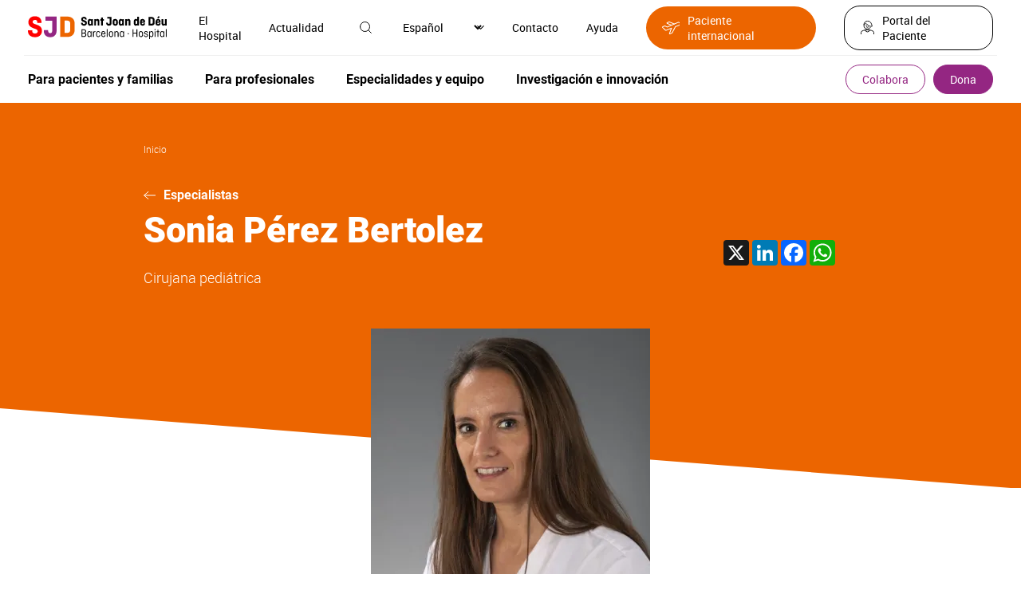

--- FILE ---
content_type: text/html; charset=UTF-8
request_url: https://www.sjdhospitalbarcelona.org/es/especialistas/sonia-perez-bertolez
body_size: 35607
content:
<!DOCTYPE html><html lang="es" dir="ltr" prefix="og: https://ogp.me/ns#"><head><meta charset="utf-8" /><link rel="canonical" href="https://www.sjdhospitalbarcelona.org/es/especialistas/sonia-perez-bertolez" /><meta property="og:site_name" content="Hospital Sant Joan de Déu" /><meta property="og:url" content="https://www.sjdhospitalbarcelona.org/es/especialistas/sonia-perez-bertolez" /><meta property="og:title" content="Pérez Bertolez" /><meta property="og:image" content="https://www.sjdhospitalbarcelona.org/sites/default/files/styles/image_1090px_no_convert/public/content/image/2022/12/07/3/perez-bertolez-sonia-hospital-sant-joan-deu-barcelona_0.jpg.webp" /><meta property="place:location:longitude" content="2.0999533" /><meta property="place:location:latitude" content="41.384244" /><meta property="article:modified_time" content="2025-02-03T09:17:28+01:00" /><meta name="twitter:card" content="summary_large_image" /><meta name="twitter:site" content="@SJDbarcelona_es" /><meta name="twitter:title" content="Pérez Bertolez" /><meta name="twitter:creator" content="@SJDbarcelona_es" /><meta name="twitter:image" content="https://www.sjdhospitalbarcelona.org/sites/default/files/styles/image_1090px_no_convert/public/content/image/2022/12/07/3/perez-bertolez-sonia-hospital-sant-joan-deu-barcelona_0.jpg.webp" /><meta name="twitter:image:alt" content="Pérez Bertolez" /><meta name="MobileOptimized" content="width" /><meta name="HandheldFriendly" content="true" /><meta name="viewport" content="width=device-width, initial-scale=1.0" /><script type="application/ld+json">{"@context": "https://schema.org","@graph": [{"@type": "Physician","@id": "https://www.sjdhospitalbarcelona.org/es/especialistas/sonia-perez-bertolez","url": "https://www.sjdhospitalbarcelona.org","name": "Sonia Pérez Bertolez","image": {"@type": "ImageObject","representativeOfPage": "True","url": "https://www.sjdhospitalbarcelona.org/sites/default/files/styles/image_350px/public/content/image/2022/12/07/3/perez-bertolez-sonia-hospital-sant-joan-deu-barcelona_0.jpg.webp"},"address": {"@type": "PostalAddress","streetAddress": "Passeig Sant Joan de Déu 2","addressLocality": "Esplugues de Llobregat","addressRegion": "Barcelona","postalCode": "08950","addressCountry": "ES"}}]
}</script><link rel="alternate" hreflang="x-default" href="https://www.sjdhospitalbarcelona.org/es/especialistas/sonia-perez-bertolez" /><link rel="icon" href="/themes/hsjd/favicon.ico" type="image/vnd.microsoft.icon" /><link rel="alternate" hreflang="es" href="https://www.sjdhospitalbarcelona.org/es/especialistas/sonia-perez-bertolez" /><link rel="alternate" hreflang="ca" href="https://www.sjdhospitalbarcelona.org/ca/especialistes/sonia-perez-bertolez" /><link rel="alternate" hreflang="en" href="https://www.sjdhospitalbarcelona.org/en/specialists/sonia-perez-bertolez" /><link rel="alternate" hreflang="ru" href="https://www.sjdhospitalbarcelona.org/ru/specialisty/sonia-perez-bertolez" /><link rel="preload" as="image" href="https://www.sjdhospitalbarcelona.org/sites/default/files/styles/image_350px/public/content/image/2022/12/07/3/perez-bertolez-sonia-hospital-sant-joan-deu-barcelona_0.jpg.webp" /><script src="/sites/default/files/google_tag/hsjd_production/google_tag.script.js?t64dtn" defer></script><title>Pérez Bertolez | Hospital Sant Joan de Déu</title><style id="critical-css">@font-face{font-family:robotolight;src:url(/themes/hsjd/assets/fonts/roboto-light/roboto-light.eot);src:url(/themes/hsjd/assets/fonts/roboto-light/roboto-light.eot?#iefix) format("embedded-opentype"),url(/themes/hsjd/assets/fonts/roboto-light/roboto-light.woff2) format("woff2"),url(/themes/hsjd/assets/fonts/roboto-light/roboto-light.woff) format("woff"),url(/themes/hsjd/assets/fonts/roboto-light/roboto-light.ttf) format("truetype"),url(/themes/hsjd/assets/fonts/roboto-light/roboto-light.svg#robotolight) format("svg");font-weight:400;font-style:normal;font-display:swap}@font-face{font-family:Roboto;font-style:normal;font-weight:300;src:url(/themes/hsjd/assets/fonts/roboto-light/roboto-light-cirilic.woff2) format("woff2")}@font-face{font-family:robotoregular;src:url(/themes/hsjd/assets/fonts/roboto-regular/roboto-regular.eot);src:url(/themes/hsjd/assets/fonts/roboto-regular/roboto-regular.eot?#iefix) format("embedded-opentype"),url(/themes/hsjd/assets/fonts/roboto-regular/roboto-regular.woff2) format("woff2"),url(/themes/hsjd/assets/fonts/roboto-regular/roboto-regular.woff) format("woff"),url(/themes/hsjd/assets/fonts/roboto-regular/roboto-regular.ttf) format("truetype"),url(/themes/hsjd/assets/fonts/roboto-regular/roboto-regular.svg#robotoregular) format("svg");font-weight:400;font-style:normal;font-display:swap}@font-face{font-family:robotomedium;src:url(/themes/hsjd/assets/fonts/roboto-medium/roboto-medium.eot);src:url(/themes/hsjd/assets/fonts/roboto-medium/roboto-medium.eot?#iefix) format("embedded-opentype"),url(/themes/hsjd/assets/fonts/roboto-medium/roboto-medium.woff2) format("woff2"),url(/themes/hsjd/assets/fonts/roboto-medium/roboto-medium.woff) format("woff"),url(/themes/hsjd/assets/fonts/roboto-medium/roboto-medium.ttf) format("truetype"),url(/themes/hsjd/assets/fonts/roboto-medium/roboto-medium.svg#robotomedium) format("svg");font-weight:400;font-style:normal;font-display:swap}@font-face{font-family:robotobold;src:url(/themes/hsjd/assets/fonts/roboto-bold/roboto-bold.eot);src:url(/themes/hsjd/assets/fonts/roboto-bold/roboto-bold.eot?#iefix) format("embedded-opentype"),url(/themes/hsjd/assets/fonts/roboto-bold/roboto-bold.woff2) format("woff2"),url(/themes/hsjd/assets/fonts/roboto-bold/roboto-bold.woff) format("woff"),url(/themes/hsjd/assets/fonts/roboto-bold/roboto-bold.ttf) format("truetype"),url(/themes/hsjd/assets/fonts/roboto-bold/roboto-bold.svg#robotobold) format("svg");font-weight:400;font-style:normal;font-display:swap}@font-face{font-family:robotoblack;src:url(/themes/hsjd/assets/fonts/roboto-black/roboto-black.eot);src:url(/themes/hsjd/assets/fonts/roboto-black/roboto-black.eot?#iefix) format("embedded-opentype"),url(/themes/hsjd/assets/fonts/roboto-black/roboto-black.woff2) format("woff2"),url(/themes/hsjd/assets/fonts/roboto-black/roboto-black.woff) format("woff"),url(/themes/hsjd/assets/fonts/roboto-black/roboto-black.ttf) format("truetype"),url(/themes/hsjd/assets/fonts/roboto-black/roboto-black.svg#robotoblack) format("svg");font-weight:400;font-style:normal;font-display:swap}@font-face{font-family:robotocondensed-regular;src:url(/themes/hsjd/assets/fonts/roboto-condensed-regular/roboto-condensed-regular.eot);src:url(/themes/hsjd/assets/fonts/roboto-condensed-regular/roboto-condensed-regular.eot?#iefix) format("embedded-opentype"),url(/themes/hsjd/assets/fonts/roboto-condensed-regular/roboto-condensed-regular.woff2) format("woff2"),url(/themes/hsjd/assets/fonts/roboto-condensed-regular/roboto-condensed-regular.woff) format("woff"),url(/themes/hsjd/assets/fonts/roboto-condensed-regular/roboto-condensed-regular.ttf) format("truetype"),url(/themes/hsjd/assets/fonts/roboto-condensed-regular/roboto-condensed-regular.svg#roboto-condensed-regular) format("svg");font-weight:400;font-style:normal;font-display:swap}@font-face{font-family:robotocondensed-bold;src:url(/themes/hsjd/assets/fonts/roboto-condensed-bold/roboto-condensed-bold.eot);src:url(/themes/hsjd/assets/fonts/roboto-condensed-bold/roboto-condensed-bold.eot?#iefix) format("embedded-opentype"),url(/themes/hsjd/assets/fonts/roboto-condensed-bold/roboto-condensed-bold.woff2) format("woff2"),url(/themes/hsjd/assets/fonts/roboto-condensed-bold/roboto-condensed-bold.woff) format("woff"),url(/themes/hsjd/assets/fonts/roboto-condensed-bold/roboto-condensed-bold.ttf) format("truetype"),url(/themes/hsjd/assets/fonts/roboto-condensed-bold/roboto-condensed-bold.svg#roboto-condensed-bold) format("svg");font-weight:400;font-style:normal;font-display:swap}.section-colabora #main-header .wrapper-top .wrapper-left .logo a{display:flex;align-items:center}.section-colabora #main-header .wrapper-top .wrapper-left .logo a:before{content:"";display:inline-block;width:20px;height:12px;background:url(/themes/hsjd/assets/img/ico-arrow.svg) no-repeat center;transform:rotate(180deg);margin-right:20px}.section-colabora #main-header .wrapper-bottom .ico-menu,.section-colabora #main-header .wrapper-bottom .title-colabora{display:none}.section-colabora #main-header .wrapper-bottom .wrapper-colabora-menu{width:calc(100% - 120px)}.section-colabora #main-header .wrapper-bottom .wrapper-colabora-menu .wrapper-actions-mobile{display:none}.section-colabora #main-header .wrapper-bottom .wrapper-colabora-menu>nav>ul:not(.contextual-links){display:flex;align-items:center;width:100%}.section-colabora #main-header .wrapper-bottom .wrapper-colabora-menu>nav>ul:not(.contextual-links)>li{font:16px robotobold,sans-serif;position:relative;display:flex;align-items:center;justify-content:space-between;width:100%}.section-colabora #main-header .wrapper-bottom .wrapper-colabora-menu>nav>ul:not(.contextual-links)>li.title-colabora{font-size:25px;line-height:28px;margin:0}.section-colabora #main-header .wrapper-bottom .wrapper-colabora-menu>nav>ul:not(.contextual-links)>li>a{display:inline-block}.section-colabora #main-header .wrapper-bottom .wrapper-colabora-menu>nav>ul:not(.contextual-links)>li>a:hover{color:#942682}.section-colabora #main-header .wrapper-bottom .wrapper-colabora-menu>nav>ul:not(.contextual-links)>li>ul{display:flex;align-items:center;padding-right:50px}.section-colabora #main-header .wrapper-bottom .wrapper-colabora-menu>nav>ul:not(.contextual-links)>li>ul>li{font:16px robotobold,sans-serif;margin:0 20px}@media screen and (max-width:1200px){.section-colabora #main-header .wrapper-bottom .wrapper-colabora-menu>nav>ul:not(.contextual-links)>li>ul>li{margin:0}}.section-colabora #main-header .wrapper-bottom .wrapper-colabora-menu>nav>ul:not(.contextual-links)>li>ul>li>a{display:inline-block;padding:10px 20px}.section-colabora #main-header .wrapper-bottom .wrapper-colabora-menu>nav>ul:not(.contextual-links)>li>ul>li>a:hover{color:#942682}.section-colabora #main-header .wrapper-bottom .wrapper-colabora-menu>nav>ul:not(.contextual-links)>li>ul>li>ul{display:none;position:absolute;z-index:9999;width:100%;min-width:600px;background:#efefef;padding:25px 35px;left:-50px;top:calc(100% + 10px);box-shadow:0 3px 6px rgba(0,0,0,.27)}@media screen and (max-width:1200px){.section-colabora #main-header .wrapper-bottom .wrapper-colabora-menu>nav>ul:not(.contextual-links)>li>ul>li>ul{padding:25px 15px}}@media screen and (max-width:992px){.section-colabora #main-header .wrapper-bottom .wrapper-colabora-menu{width:100%}.section-colabora #main-header .wrapper-bottom .wrapper-colabora-menu>nav>ul:not(.contextual-links){display:block}.section-colabora #main-header .wrapper-bottom .wrapper-colabora-menu>nav>ul:not(.contextual-links)>li{display:block;font-size:20px}.section-colabora #main-header .wrapper-bottom .wrapper-colabora-menu>nav>ul:not(.contextual-links)>li>a{padding:15px;width:100%}.section-colabora #main-header .wrapper-bottom .wrapper-colabora-menu>nav>ul:not(.contextual-links)>li>a:after{content:"";display:block;height:1px;width:100%;position:relative;left:0;background:#fff;bottom:-15px}.section-colabora #main-header .wrapper-bottom .wrapper-colabora-menu>nav>ul:not(.contextual-links)>li.title-colabora{padding:0}.section-colabora #main-header .wrapper-bottom .wrapper-colabora-menu>nav>ul:not(.contextual-links)>li.title-colabora>a{display:none}.section-colabora #main-header .wrapper-bottom .wrapper-colabora-menu>nav>ul:not(.contextual-links)>li>ul{display:block;padding-right:0}.section-colabora #main-header .wrapper-bottom .wrapper-colabora-menu>nav>ul:not(.contextual-links)>li>ul>li{font-size:20px}.section-colabora #main-header .wrapper-bottom .wrapper-colabora-menu>nav>ul:not(.contextual-links)>li>ul>li:after{content:"";display:block;height:1px;width:calc(100% - 30px);position:relative;left:15px;background:#fff}.section-colabora #main-header .wrapper-bottom .wrapper-colabora-menu>nav>ul:not(.contextual-links)>li>ul>li>a{padding:15px;width:100%}.section-colabora #main-header .wrapper-bottom .wrapper-colabora-menu>nav>ul:not(.contextual-links)>li>ul>li>a:hover{color:#fff}}.section-colabora #main-header .wrapper-bottom .wrapper-buttons .wrapper-tertiary-menu ul:not(.contextual-links) li{display:none}.section-colabora #main-header .wrapper-bottom .wrapper-buttons .wrapper-tertiary-menu ul:not(.contextual-links) li:last-child{display:inline-block}.section-colabora #main-header .wrapper-bottom .wrapper-buttons .wrapper-tertiary-menu ul:not(.contextual-links) li:last-child a{font-size:20px;border-radius:25px;padding:8px 30px}@media screen and (max-width:992px){.section-colabora #main-header .wrapper-bottom .wrapper-buttons .wrapper-tertiary-menu ul:not(.contextual-links){border:none;padding:0}.section-colabora #main-header .wrapper-bottom .wrapper-buttons .wrapper-tertiary-menu ul:not(.contextual-links) li:last-child a{font-size:14px;padding:5px 15px}}@media screen and (max-width:992px){.section-colabora #main-header .wrapper-bottom{display:flex;flex-wrap:wrap;background:#ec6500;padding:10px 0}.section-colabora #main-header .wrapper-bottom .wrapper-colabora-menu{display:none;width:100%;background:#942682;order:4;margin:10px 0 -10px}.section-colabora #main-header .wrapper-bottom .wrapper-colabora-menu .wrapper-actions-mobile{display:block}.section-colabora #main-header .wrapper-bottom .title-colabora{order:1;display:block;font:22px robotobold,sans-serif;padding-left:15px;width:calc(100% - 150px)}.section-colabora #main-header .wrapper-bottom .ico-menu{order:2;width:35px;display:inline-block;vertical-align:middle;z-index:9}.section-colabora #main-header .wrapper-bottom .ico-menu .bar{display:block;height:3px;width:35px;background-color:#fff;margin:0 0 6px;border-radius:5px}.section-colabora #main-header .wrapper-bottom .ico-menu .bar.bottom{margin:0}.section-colabora #main-header .wrapper-bottom .ico-menu:hover{cursor:pointer}.section-colabora #main-header .wrapper-bottom .ico-menu:hover .bar{transition:all .5s ease}.section-colabora #main-header .wrapper-bottom .ico-menu.menu-open .bar{width:35px}.section-colabora #main-header .wrapper-bottom .ico-menu.menu-open .bar.middle,.section-colabora #main-header .wrapper-bottom .ico-menu.menu-open .bar.top{-webkit-transform:translateY(6px) rotateZ(45deg);-moz-transform:translateY(6px) rotateZ(45deg);-ms-transform:translateY(6px) rotateZ(45deg);-o-transform:translateY(6px) rotateZ(45deg);transform:translateY(6px) rotateZ(45deg)}.section-colabora #main-header .wrapper-bottom .ico-menu.menu-open .bar.middle{display:none}.section-colabora #main-header .wrapper-bottom .ico-menu.menu-open .bar.bottom{-webkit-transform:translateY(-3px) rotateZ(-40deg);-moz-transform:translateY(-3px) rotateZ(-45deg);-ms-transform:translateY(-3px) rotateZ(-45deg);-o-transform:translateY(-3px) rotateZ(-45deg);transform:translateY(-3px) rotateZ(-45deg)}.section-colabora #main-header .wrapper-bottom .wrapper-buttons{order:3}}@media screen and (max-width:992px){.section-colabora #main-header .wrapper-top .wrapper-right .wrapper-menu-secondary{display:none}}@media screen and (max-width:992px){.section-colabora #main-header.sticky{position:sticky;top:0;z-index:20;background-color:#fff}.section-colabora #main-header.sticky .title-colabora{order:1;display:block;padding-left:15px;width:calc(100% - 150px)}.section-colabora #main-header.sticky .title-colabora a{font:14px robotolight,sans-serif}.section-colabora #main-header.sticky .title-colabora .current_page{font:14px robotomedium,sans-serif}.section-colabora #main-header.sticky nav ul li.title-colabora a{font:22px robotobold,sans-serif!important}}#main-header{padding:0 30px}@media screen and (max-width:1200px){#main-header{padding:0 15px}}#main-header .wrapper-top{padding:15px 5px;display:flex;align-items:center;justify-content:space-between}@media screen and (max-width:992px){#main-header .wrapper-top{padding:15px 0}}#main-header .wrapper-top .wrapper-left{display:flex;align-items:center}@media screen and (max-width:992px){#main-header .wrapper-top .wrapper-left{width:100%;justify-content:space-between}}#main-header .wrapper-top .wrapper-left .wrapper-logo{display:flex;align-items:center}#main-header .wrapper-top .wrapper-left .wrapper-search-mobile{display:none}@media screen and (max-width:992px){#main-header .wrapper-top .wrapper-left .wrapper-search-mobile{display:block;margin-right:5px}}#main-header .wrapper-top .wrapper-left .ico-menu{display:none;margin-right:20px}@media screen and (max-width:992px){#main-header .wrapper-top .wrapper-left .ico-menu{width:35px;display:inline-block;vertical-align:middle;z-index:9}#main-header .wrapper-top .wrapper-left .ico-menu .bar{display:block;height:3px;width:35px;background-color:#942682;margin:0 0 6px;border-radius:5px}#main-header .wrapper-top .wrapper-left .ico-menu .bar.bottom{margin:0}#main-header .wrapper-top .wrapper-left .ico-menu:hover{cursor:pointer}#main-header .wrapper-top .wrapper-left .ico-menu:hover .bar{transition:all .5s ease}#main-header .wrapper-top .wrapper-left .ico-menu.menu-open .bar{width:35px}#main-header .wrapper-top .wrapper-left .ico-menu.menu-open .bar.middle,#main-header .wrapper-top .wrapper-left .ico-menu.menu-open .bar.top{-webkit-transform:translateY(6px) rotateZ(45deg);-moz-transform:translateY(6px) rotateZ(45deg);-ms-transform:translateY(6px) rotateZ(45deg);-o-transform:translateY(6px) rotateZ(45deg);transform:translateY(6px) rotateZ(45deg)}#main-header .wrapper-top .wrapper-left .ico-menu.menu-open .bar.middle{display:none}#main-header .wrapper-top .wrapper-left .ico-menu.menu-open .bar.bottom{-webkit-transform:translateY(-3px) rotateZ(-40deg);-moz-transform:translateY(-3px) rotateZ(-45deg);-ms-transform:translateY(-3px) rotateZ(-45deg);-o-transform:translateY(-3px) rotateZ(-45deg);transform:translateY(-3px) rotateZ(-45deg)}}#main-header .wrapper-top .wrapper-left .logo{margin-right:30px;font-size:0}@media screen and (max-width:1200px){#main-header .wrapper-top .wrapper-left .logo{margin-right:20px}}@media screen and (max-width:992px){#main-header .wrapper-top .wrapper-left .wrapper-menu-secondary{display:none}}#main-header .wrapper-top .wrapper-right{display:flex;align-items:center}#main-header .wrapper-top .wrapper-right>.item{margin-left:35px;font:0 robotoregular,sans-serif}#main-header .wrapper-top .wrapper-right>.item .ico{position:relative}#main-header .wrapper-top .wrapper-right>.item .ico .text{font-size:14px;position:relative}#main-header .wrapper-top .wrapper-right>.item .ico .text:hover{cursor:pointer}#main-header .wrapper-top .wrapper-right>.item .ico img{max-height:20px;max-width:20px;position:relative}#main-header .wrapper-top .wrapper-right>.item .ico img:hover{transition:.3s;cursor:pointer;filter:invert(16%) sepia(80%) saturate(2721%) hue-rotate(293deg) brightness(93%) contrast(86%)}#main-header .wrapper-top .wrapper-right>.item .ico .hidden-tag{width:100px;background:#e2e2e2;font:12px robotoregular,sans-serif;padding:7px 10px;opacity:0;position:absolute;z-index:92;top:35px;left:-50px;text-align:center;color:#000}#main-header .wrapper-top .wrapper-right>.item .ico .hidden-tag:before{content:"";display:inline-block;position:absolute;bottom:100%;left:calc(50% - 5px);width:0;height:0;border-left:10px solid transparent;border-right:10px solid transparent;border-bottom:10px solid #e2e2e2}#main-header .wrapper-top .wrapper-right>.item .ico:hover .hidden-tag{transition:.2s;opacity:1}#main-header .wrapper-top .wrapper-right>.item>.wrapper{display:none;position:absolute;left:0;width:100%;top:70px;z-index:91;padding:30px 35px;font-size:14px;box-shadow:0 3px 6px rgba(0,0,0,.27)}#main-header .wrapper-top .wrapper-right>.item>.wrapper .ico-close{position:absolute;top:30px;right:35px}#main-header .wrapper-top .wrapper-right>.item>.wrapper .title{font:24px robotocondensed-regular,sans-serif;border-bottom:1px solid #000;padding-bottom:15px}#main-header .wrapper-top .wrapper-right>.item>.wrapper.open{display:block;background:#efefef}#main-header .wrapper-top .wrapper-right>.item.active .ico img{filter:invert(16%) sepia(80%) saturate(2721%) hue-rotate(293deg) brightness(93%) contrast(86%)}#main-header .wrapper-top .wrapper-right>.item.wrapper-international ul li a{font-size:14px;display:flex;align-items:center;padding:8px 20px;background:#ec6500;border-radius:30px;color:#fff}#main-header .wrapper-top .wrapper-right>.item.wrapper-international ul li a:before{content:"";width:23px;height:16px;display:inline-block;margin-right:10px;background:url(/themes/hsjd/assets/img/ico-international.svg);filter:invert(100)}#main-header .wrapper-top .wrapper-right>.item.wrapper-international ul li a:hover{background:#942682;color:#fff}#main-header .wrapper-top .wrapper-right>.item.wrapper-international ul li a:hover:before{filter:invert(100)}#main-header .wrapper-top .wrapper-right>.item.wrapper-patients{font-size:14px}#main-header .wrapper-top .wrapper-right>.item.wrapper-patients a{display:inline-flex;align-items:center;border:1px solid #000;border-radius:20px;padding:8px 20px}#main-header .wrapper-top .wrapper-right>.item.wrapper-patients a .ico{margin-right:10px}#main-header .wrapper-top .wrapper-right>.item.wrapper-patients a:hover{color:#942682;border-color:#942682}#main-header .wrapper-top .wrapper-right>.item.wrapper-patients a:hover .ico{filter:invert(16%) sepia(80%) saturate(2721%) hue-rotate(293deg) brightness(93%) contrast(86%)}@media screen and (max-width:992px){#main-header .wrapper-top .wrapper-right>.item{display:none}#main-header .wrapper-top .wrapper-right>.item .ico{display:none}}@media screen and (max-width:1200px){#main-header .wrapper-top .wrapper-right>.item{margin-left:20px}}@media screen and (max-width:992px){#main-header .wrapper-top .wrapper-right{width:0}}#main-header .wrapper-bottom{padding:10px 5px;border-top:1px solid #efefef;display:flex;align-items:center;justify-content:space-between}#main-header .wrapper-bottom .wrapper-actions-mobile,#main-header .wrapper-bottom .wrapper-contact-mobile,#main-header .wrapper-bottom .wrapper-menu-secondary{display:none}#main-header .wrapper-bottom .wrapper-buttons .wrapper-tertiary-menu ul:not(.contextual-links){display:flex;align-items:center}#main-header .wrapper-bottom .wrapper-buttons .wrapper-tertiary-menu ul:not(.contextual-links) li{font:14px robotoregular,sans-serif}#main-header .wrapper-bottom .wrapper-buttons .wrapper-tertiary-menu ul:not(.contextual-links) li a{border:1px solid #942682;border-radius:20px;padding:8px 20px;color:#942682;display:inline-block}#main-header .wrapper-bottom .wrapper-buttons .wrapper-tertiary-menu ul:not(.contextual-links) li a:hover{color:#ec6500;border-color:#ec6500}#main-header .wrapper-bottom .wrapper-buttons .wrapper-tertiary-menu ul:not(.contextual-links) li:last-child{margin-left:10px}#main-header .wrapper-bottom .wrapper-buttons .wrapper-tertiary-menu ul:not(.contextual-links) li:last-child a{color:#fff;background:#942682}#main-header .wrapper-bottom .wrapper-buttons .wrapper-tertiary-menu ul:not(.contextual-links) li:last-child a:hover{background:#ec6500}@media screen and (max-width:992px){#main-header .wrapper-bottom .wrapper-buttons .wrapper-tertiary-menu{padding:0 15px}#main-header .wrapper-bottom .wrapper-buttons .wrapper-tertiary-menu ul:not(.contextual-links){border-bottom:1px solid #fff;padding:15px 0}#main-header .wrapper-bottom .wrapper-buttons .wrapper-tertiary-menu ul:not(.contextual-links) li a{border-color:#fff;color:#fff}#main-header .wrapper-bottom .wrapper-buttons .wrapper-tertiary-menu ul:not(.contextual-links) li:last-child a{color:#942682;background:#fff}}#main-header .wrapper-bottom .wrapper-actions-mobile{padding:15px}#main-header .wrapper-bottom .wrapper-actions-mobile>.item{position:relative;padding:10px 0 10px 40px}#main-header .wrapper-bottom .wrapper-actions-mobile>.item .wrapper-ico{position:absolute;top:13px;left:0;width:20px;text-align:center}#main-header .wrapper-bottom .wrapper-actions-mobile>.item .wrapper-ico .ico{filter:invert(100);max-height:20px}#main-header .wrapper-bottom .wrapper-actions-mobile>.item>.wrapper{display:none}#main-header .wrapper-bottom .wrapper-actions-mobile>.item.wrapper-international ul li a{position:relative}#main-header .wrapper-bottom .wrapper-actions-mobile>.item.wrapper-international ul li a:before{content:"";width:23px;height:16px;display:inline-block;margin-right:10px;background:url(/themes/hsjd/assets/img/ico-international.svg);filter:invert(100);position:absolute;top:3px;left:-40px}#main-header .wrapper-bottom .wrapper-actions-mobile>.item.wrapper-language{display:flex;align-items:center;font-size:16px}#main-header .wrapper-bottom .wrapper-actions-mobile>.item.wrapper-language .wrapper-ico .ico{filter:none}#main-header .wrapper-bottom .wrapper-actions-mobile>.item.wrapper-language>div:not(.wrapper-ico){margin-left:5px}#main-header .wrapper-bottom .wrapper-actions-mobile>.item.wrapper-language select{appearance:none;border:none;text-shadow:none;background:0 0;color:#fff;width:35px}@media screen and (max-width:992px){#main-header .wrapper-bottom{display:none;background:#942682;color:#fff;left:-15px;position:relative;width:calc(100% + 30px);padding:0}#main-header .wrapper-bottom .wrapper-actions-mobile,#main-header .wrapper-bottom .wrapper-contact-mobile,#main-header .wrapper-bottom .wrapper-menu-secondary{display:block}}.wrapper-main-menu>nav>ul:not(.contextual-links){display:flex;align-items:center}.wrapper-main-menu>nav>ul:not(.contextual-links)>li{font:16px robotobold,sans-serif;position:relative}.wrapper-main-menu>nav>ul:not(.contextual-links)>li>a{display:inline-block;padding:10px 20px}.wrapper-main-menu>nav>ul:not(.contextual-links)>li>a:hover{color:#942682}@media screen and (max-width:992px){.wrapper-main-menu>nav>ul:not(.contextual-links)>li>a:hover{color:#fff}}.wrapper-main-menu>nav>ul:not(.contextual-links)>li:first-child a{padding-left:0}.wrapper-main-menu>nav>ul:not(.contextual-links)>li>ul{display:none;position:absolute;z-index:90;width:100%;min-width:600px;max-width:100%;background:#efefef;padding:25px 35px;left:-50px;top:calc(100% + 10px);box-shadow:0 3px 6px rgba(0,0,0,.27)}@media screen and (max-width:1200px){.wrapper-main-menu>nav>ul:not(.contextual-links)>li>ul{padding:25px 15px}}@media screen and (max-width:992px){.wrapper-main-menu>nav>ul:not(.contextual-links)>li>ul{width:100%;min-width:inherit}}.wrapper-main-menu>nav>ul:not(.contextual-links)>li>ul .ico-close{position:absolute;right:35px;top:25px}@media screen and (max-width:1200px){.wrapper-main-menu>nav>ul:not(.contextual-links)>li>ul .ico-close{right:15px}}.wrapper-main-menu>nav>ul:not(.contextual-links)>li>ul div.title{width:100%!important;margin-bottom:40px}.wrapper-main-menu>nav>ul:not(.contextual-links)>li>ul div.title a{font:24px robotocondensed-regular,sans-serif;width:auto;display:flex;align-items:center}.wrapper-main-menu>nav>ul:not(.contextual-links)>li>ul div.title a:after{content:"";display:inline-block;width:30px;height:16px;background:url(/themes/hsjd/assets/img/ico-arrow-o.svg) no-repeat center;margin-left:15px}.wrapper-main-menu>nav>ul:not(.contextual-links)>li>ul div.title a:hover{color:initial}.wrapper-main-menu>nav>ul:not(.contextual-links)>li>ul div.title a:hover:after{transition:.2s;margin-left:30px}.wrapper-main-menu>nav>ul:not(.contextual-links)>li>ul>li{margin-bottom:40px;width:50%;padding-right:60px}@media screen and (max-width:1200px){.wrapper-main-menu>nav>ul:not(.contextual-links)>li>ul>li{padding-right:35px}}@media screen and (max-width:992px){.wrapper-main-menu>nav>ul:not(.contextual-links)>li>ul>li{margin-bottom:20px}}.wrapper-main-menu>nav>ul:not(.contextual-links)>li>ul>li a{font:14px robotolight,sans-serif;padding:5px 0;display:inline-block}.wrapper-main-menu>nav>ul:not(.contextual-links)>li>ul>li a:hover{color:#942682}.wrapper-main-menu>nav>ul:not(.contextual-links)>li>ul>li.title{width:100%!important}.wrapper-main-menu>nav>ul:not(.contextual-links)>li>ul>li.title a{font:24px robotocondensed-regular,sans-serif;width:auto;display:flex;align-items:center}.wrapper-main-menu>nav>ul:not(.contextual-links)>li>ul>li.title a:after{content:"";display:inline-block;width:30px;height:16px;background:url(/themes/hsjd/assets/img/ico-arrow-o.svg) no-repeat center;margin-left:15px}.wrapper-main-menu>nav>ul:not(.contextual-links)>li>ul>li.title a:hover{color:initial}.wrapper-main-menu>nav>ul:not(.contextual-links)>li>ul>li.title a:hover:after{transition:.2s;margin-left:30px}.wrapper-main-menu>nav>ul:not(.contextual-links)>li>ul>li>a,.wrapper-main-menu>nav>ul:not(.contextual-links)>li>ul>li>span{font:16px robotobold,sans-serif;display:inline-block;width:100%;padding:0}.wrapper-main-menu>nav>ul:not(.contextual-links)>li>ul>li>a:after,.wrapper-main-menu>nav>ul:not(.contextual-links)>li>ul>li>span:after{content:"";display:block;width:100%;background:#707070;height:1px;margin:10px 0}.wrapper-main-menu>nav>ul:not(.contextual-links)>li>ul>li.button-link-narrow{width:auto;padding-right:0;margin:10px 20px 10px 0}.wrapper-main-menu>nav>ul:not(.contextual-links)>li>ul>li.button-link-narrow a{padding:15px 25px;font:14px robotobold,sans-serif;width:auto}.wrapper-main-menu>nav>ul:not(.contextual-links)>li>ul>li.button-link-narrow a:hover{color:#fff}.wrapper-main-menu>nav>ul:not(.contextual-links)>li>ul>li.button-link-narrow a:after{content:none}.wrapper-main-menu>nav>ul:not(.contextual-links)>li.hover>ul{display:flex;flex-wrap:wrap}.wrapper-main-menu>nav>ul:not(.contextual-links)>li.full{position:inherit}.wrapper-main-menu>nav>ul:not(.contextual-links)>li.full>ul{width:100%;left:0;top:130px}.wrapper-main-menu>nav>ul:not(.contextual-links)>li.full>ul>li{width:25%}.wrapper-main-menu>nav>ul:not(.contextual-links)>li.full>ul>li.button-link-narrow{width:auto;padding-right:0;margin:10px 20px 10px 0}.wrapper-main-menu>nav>ul:not(.contextual-links)>li.full>ul>li.button-link-narrow a{padding:15px 25px;font-family:robotobold,sans-serif}.wrapper-main-menu>nav>ul:not(.contextual-links)>li.full>ul>li.button-link-narrow a:hover{color:#fff}.wrapper-main-menu>nav>ul:not(.contextual-links)>li.full>ul>li.button-link-narrow.margin-left{margin-left:25%}@media screen and (max-width:1200px){.wrapper-main-menu>nav>ul:not(.contextual-links)>li a{padding:10px}}@media screen and (max-width:992px){.wrapper-main-menu>nav>ul:not(.contextual-links){display:block;padding:20px 0 0}.wrapper-main-menu>nav>ul:not(.contextual-links)>li{font-size:20px}.wrapper-main-menu>nav>ul:not(.contextual-links)>li:after{content:"";display:block;height:1px;width:calc(100% - 30px);position:relative;left:15px;background:#fff}.wrapper-main-menu>nav>ul:not(.contextual-links)>li>a{padding:15px;width:100%}.wrapper-main-menu>nav>ul:not(.contextual-links)>li:first-child>a{padding:15px}.wrapper-main-menu>nav>ul:not(.contextual-links)>li.expanded{display:flex;flex-wrap:wrap}.wrapper-main-menu>nav>ul:not(.contextual-links)>li.expanded>a{width:calc(100% - 54px)}.wrapper-main-menu>nav>ul:not(.contextual-links)>li.expanded>.ico-arrow{width:54px;height:54px;background:url(/themes/hsjd/assets/img/ico-arrow-menu.svg) no-repeat center;background-size:15px}.wrapper-main-menu>nav>ul:not(.contextual-links)>li.expanded>.ico-arrow.up{transform:rotate(180deg)}.wrapper-main-menu>nav>ul:not(.contextual-links)>li>ul{box-shadow:none;position:inherit;top:inherit!important;left:inherit!important;color:#000}.wrapper-main-menu>nav>ul:not(.contextual-links)>li>ul .ico-close{display:none}.wrapper-main-menu>nav>ul:not(.contextual-links)>li>ul div.title{display:none}.wrapper-main-menu>nav>ul:not(.contextual-links)>li>ul>li{width:100%;padding-right:0}.wrapper-main-menu>nav>ul:not(.contextual-links)>li>ul>li.title{display:none}.wrapper-main-menu>nav>ul:not(.contextual-links)>li>ul>li a{font-size:16px}.wrapper-main-menu>nav>ul:not(.contextual-links)>li.full>ul>li{width:100%;padding-right:0}.wrapper-main-menu>nav>ul:not(.contextual-links)>li.full>ul>li.button-link-narrow a{width:auto}.wrapper-main-menu>nav>ul:not(.contextual-links)>li.full>ul>li.button-link-narrow.margin-left{margin-left:0}}.wrapper-menu-secondary>nav>ul:not(.contextual-links){display:flex;align-items:center}.wrapper-menu-secondary>nav>ul:not(.contextual-links)>li{font:14px robotoregular,sans-serif}.wrapper-menu-secondary>nav>ul:not(.contextual-links)>li>a{display:inline-block;padding:10px}.wrapper-menu-secondary>nav>ul:not(.contextual-links)>li>a:hover{color:#942682}@media screen and (max-width:992px){.wrapper-menu-secondary>nav>ul:not(.contextual-links)>li>a:hover{color:#fff}}.wrapper-menu-secondary>nav>ul:not(.contextual-links)>li>ul{display:none;position:absolute;left:0;top:70px;background:#efefef;width:100%;z-index:92;box-shadow:0 3px 6px rgba(0,0,0,.27);padding:25px 35px;flex-wrap:wrap}.wrapper-menu-secondary>nav>ul:not(.contextual-links)>li>ul .ico-close{position:absolute;right:35px;top:25px}@media screen and (max-width:1200px){.wrapper-menu-secondary>nav>ul:not(.contextual-links)>li>ul .ico-close{right:15px}}.wrapper-menu-secondary>nav>ul:not(.contextual-links)>li>ul div.title{width:100%!important;margin-bottom:20px}.wrapper-menu-secondary>nav>ul:not(.contextual-links)>li>ul div.title a{font:24px robotocondensed-regular,sans-serif;width:100%;border-bottom:1px solid #000;display:flex;align-items:center;padding:20px 0}.wrapper-menu-secondary>nav>ul:not(.contextual-links)>li>ul div.title a:after{content:"";display:inline-block;width:30px;height:16px;background:url(/themes/hsjd/assets/img/ico-arrow-o.svg) no-repeat center;margin-left:15px}.wrapper-menu-secondary>nav>ul:not(.contextual-links)>li>ul div.title a:hover{color:initial}.wrapper-menu-secondary>nav>ul:not(.contextual-links)>li>ul div.title a:hover:after{transition:.2s;margin-left:30px}.wrapper-menu-secondary>nav>ul:not(.contextual-links)>li>ul>li:not(.button-link-narrow){width:100%!important}.wrapper-menu-secondary>nav>ul:not(.contextual-links)>li>ul>li:not(.button-link-narrow).float{width:350px!important}.wrapper-menu-secondary>nav>ul:not(.contextual-links)>li>ul>li:not(.button-link-narrow).float-right{width:calc(100% - 350px)!important}.wrapper-menu-secondary>nav>ul:not(.contextual-links)>li>ul>li:not(.button-link-narrow).order-1{order:1}.wrapper-menu-secondary>nav>ul:not(.contextual-links)>li>ul>li:not(.button-link-narrow).order-2{order:2}.wrapper-menu-secondary>nav>ul:not(.contextual-links)>li>ul>li:not(.button-link-narrow).order-3{order:3}.wrapper-menu-secondary>nav>ul:not(.contextual-links)>li>ul>li:not(.button-link-narrow).order-4{order:4}.wrapper-menu-secondary>nav>ul:not(.contextual-links)>li>ul>li:not(.button-link-narrow).order-5{order:5}.wrapper-menu-secondary>nav>ul:not(.contextual-links)>li>ul>li:not(.button-link-narrow).order-6{order:6}.wrapper-menu-secondary>nav>ul:not(.contextual-links)>li>ul>li:not(.button-link-narrow).order-7{order:7}.wrapper-menu-secondary>nav>ul:not(.contextual-links)>li>ul>li:not(.button-link-narrow).order-8{order:8}.wrapper-menu-secondary>nav>ul:not(.contextual-links)>li>ul>li:not(.button-link-narrow).order-9{order:9}.wrapper-menu-secondary>nav>ul:not(.contextual-links)>li>ul>li>a{font:14px robotolight,sans-serif;display:inline-block;padding:7px 0}.wrapper-menu-secondary>nav>ul:not(.contextual-links)>li>ul>li>a:hover{color:#942682}.wrapper-menu-secondary>nav>ul:not(.contextual-links)>li>ul>li>span{font:14px robotolight,sans-serif;display:inline-block;padding:7px 0}.wrapper-menu-secondary>nav>ul:not(.contextual-links)>li>ul>li>ul{display:none}.wrapper-menu-secondary>nav>ul:not(.contextual-links)>li>ul>li.title{width:100%!important;margin-top:20px}.wrapper-menu-secondary>nav>ul:not(.contextual-links)>li>ul>li.title>a{font:24px robotocondensed-regular,sans-serif;width:100%;border-bottom:1px solid #000;display:flex;align-items:center;padding:20px 0}.wrapper-menu-secondary>nav>ul:not(.contextual-links)>li>ul>li.title>a:after{content:"";display:inline-block;width:30px;height:16px;background:url(/themes/hsjd/assets/img/ico-arrow-o.svg) no-repeat center;margin-left:15px}.wrapper-menu-secondary>nav>ul:not(.contextual-links)>li>ul>li.title>a:hover{color:initial}.wrapper-menu-secondary>nav>ul:not(.contextual-links)>li>ul>li.title>a:hover:after{transition:.2s;margin-left:30px}.wrapper-menu-secondary>nav>ul:not(.contextual-links)>li>ul>li.title>ul{display:flex;flex-wrap:wrap;padding:20px 0}.wrapper-menu-secondary>nav>ul:not(.contextual-links)>li>ul>li.title>ul>li{margin-right:80px}.wrapper-menu-secondary>nav>ul:not(.contextual-links)>li>ul>li.title>ul>li.bold>a,.wrapper-menu-secondary>nav>ul:not(.contextual-links)>li>ul>li.title>ul>li.bold>span{font-family:robotobold,sans-serif}.wrapper-menu-secondary>nav>ul:not(.contextual-links)>li>ul>li.title>ul>li a{font:14px robotolight,sans-serif;display:inline-block;padding:7px 0}.wrapper-menu-secondary>nav>ul:not(.contextual-links)>li>ul>li.title>ul>li a:hover{color:#942682}.wrapper-menu-secondary>nav>ul:not(.contextual-links)>li>ul>li.title>ul>li span{font:14px robotolight,sans-serif;display:inline-block;padding:7px 0}.wrapper-menu-secondary>nav>ul:not(.contextual-links)>li>ul>li.cols>ul{columns:2;display:inline-block}.wrapper-menu-secondary>nav>ul:not(.contextual-links)>li>ul>li.cols>ul>li{padding-right:30px;margin-right:15px}.wrapper-menu-secondary>nav>ul:not(.contextual-links)>li>ul>li.button-link-narrow{margin-right:20px;display:inline-block}.wrapper-menu-secondary>nav>ul:not(.contextual-links)>li.hover>a{color:#942682}.wrapper-menu-secondary>nav>ul:not(.contextual-links)>li.hover>ul{display:flex}@media screen and (max-width:992px){.wrapper-menu-secondary>nav>ul:not(.contextual-links){display:block}.wrapper-menu-secondary>nav>ul:not(.contextual-links)>li{font-size:16px}.wrapper-menu-secondary>nav>ul:not(.contextual-links)>li>a{padding:15px;width:100%}.wrapper-menu-secondary>nav>ul:not(.contextual-links)>li:after{content:"";display:block;height:1px;width:calc(100% - 30px);position:relative;left:15px;background:#fff}.wrapper-menu-secondary>nav>ul:not(.contextual-links)>li.hover>ul{display:none}.wrapper-menu-secondary>nav>ul:not(.contextual-links)>li.hover>a{color:#fff}}.wrapper-language{font-size:14px}.wrapper-language .lang-dropdown-form select{appearance:none;font:14px/20px robotoregular,sans-serif;border:none;text-shadow:none;background:url(/themes/hsjd/assets/img/ico-select.svg) no-repeat center right transparent;padding-right:15px;width:auto!important}.wrapper-language .lang-dropdown-form .selectric-wrapper .selectric{border:none;padding:0 15px 0 0;background:0 0}.wrapper-language .lang-dropdown-form .selectric-wrapper .selectric .label{border:none;background:0 0!important;font:14px/20px robotoregular,sans-serif;text-overflow:inherit;overflow:hidden}.wrapper-language .lang-dropdown-form .selectric-wrapper .selectric .button{width:10px;height:10px;border:none!important;background:url(/themes/hsjd/assets/img/ico-select.svg) no-repeat center;right:0;top:5px}.wrapper-language .lang-dropdown-form .selectric-wrapper .selectric-items{margin-top:5px;background:#efefef;border:none;border-radius:5px;box-shadow:0 3px 6px rgba(0,0,0,.27);padding:0;width:auto!important;overflow:hidden;z-index:2000}.wrapper-language .lang-dropdown-form .selectric-wrapper .selectric-items .selectric-scroll{overflow:hidden}.wrapper-language .lang-dropdown-form .selectric-wrapper .selectric-items ul{padding:10px}.wrapper-language .lang-dropdown-form .selectric-wrapper .selectric-items ul li{padding:3px 10px;font:300 14px robotolight,sans-serif;display:inline-block;width:100%;opacity:1;color:#000}.wrapper-language .lang-dropdown-form .selectric-wrapper .selectric-items ul li.selected{display:none;color:#942682}.wrapper-language .lang-dropdown-form .selectric-wrapper .selectric-items ul li:hover{color:#942682}.wrapper-language .lang-dropdown-form .selectric-wrapper .selectric-items ul li:last-child{border-bottom:0}@media screen and (max-width:992px){.wrapper-language .lang-dropdown-form .selectric-wrapper .selectric-items ul li{padding:3px 10px 20px;font-size:22px}}.wrapper-language .lang-dropdown-form .selectric-wrapper.selectric-hover .selectric .button{transform:none}.wrapper-language .lang-dropdown-form .selectric-wrapper.selectric-hover .selectric-items{display:none}.wrapper-language .lang-dropdown-form .selectric-wrapper.selectric-open .selectric .button{transform:rotate(180deg)}.wrapper-language .lang-dropdown-form .selectric-wrapper.selectric-open .selectric-items{display:block}.wrapper-language .lang-dropdown-form .dd-container .dd-select{border:none;background:0 0!important;font:14px robotoregular,sans-serif;text-transform:uppercase}.wrapper-language .lang-dropdown-form .dd-container .dd-select .dd-selected{padding:0 0 0 5px;font-weight:400}.wrapper-language .lang-dropdown-form .dd-container .dd-select .dd-pointer.dd-pointer-down{width:10px;height:10px;border:none!important;background:url(/themes/hsjd/assets/img/ico-select.svg) no-repeat center;right:0;top:8px}.wrapper-language .lang-dropdown-form .dd-container .dd-select .dd-pointer.dd-pointer-up{transform:rotate(180deg);top:11px}.wrapper-language .lang-dropdown-form .dd-container .dd-options{background:#ec6500;border:none;box-shadow:none}.wrapper-language .lang-dropdown-form .dd-container .dd-options .dd-option{padding:3px 5px;font:14px robotoregular,sans-serif;text-transform:uppercase;color:#fff}.wrapper-language .lang-dropdown-form .dd-container .dd-options .dd-option.dd-option-selected{display:none}.wrapper-language .lang-dropdown-form .dd-container .dd-options .dd-option:hover{background:#942682}#main-header .wrapper-bottom .wrapper-actions-mobile>.wrapper-language .lang-dropdown-form .selectric-wrapper .selectric .label{color:#fff;font:16px robotolight,sans-serif}#main-header .wrapper-bottom .wrapper-actions-mobile>.wrapper-language .lang-dropdown-form .selectric-wrapper .selectric .button{display:none}#main-header .wrapper-bottom .wrapper-actions-mobile>.wrapper-language .lang-dropdown-form .selectric-wrapper.open .selectric-items{display:block;position:fixed;top:0;left:0;width:100vw!important;height:100vh!important;max-height:100%;z-index:9;margin-top:0;border-radius:0}#main-header .wrapper-bottom .wrapper-actions-mobile>.wrapper-language .lang-dropdown-form .selectric-wrapper.open .selectric-items .selectric-scroll:before{content:"";display:block;width:30px;height:16px;transform:rotate(180deg);background:url(/themes/hsjd/assets/img/ico-arrow-o.svg) no-repeat center;margin-bottom:20px;margin-left:20px;margin-top:20px}#main-header .wrapper-bottom .wrapper-actions-mobile>.wrapper-language.open .lang-dropdown-form{background:#efefef;position:fixed;top:0;left:0;width:100vw!important;height:100vh!important;max-height:100%;z-index:9;margin-top:0}#main-header .wrapper-bottom .wrapper-actions-mobile>.wrapper-language.open .lang-dropdown-form .selectric{display:none}#main-header .wrapper-bottom .wrapper-actions-mobile>.wrapper-language.open .lang-dropdown-form .selectric-wrapper .selectric-items{display:block;width:100vw!important;height:100vh!important;max-height:100%;z-index:9;overflow:inherit;box-shadow:none;border-radius:0}#main-header .wrapper-bottom .wrapper-actions-mobile>.wrapper-language.open .lang-dropdown-form .selectric-wrapper .selectric-items .selectric-scroll{overflow:inherit}#main-header .wrapper-bottom .wrapper-actions-mobile>.wrapper-language.open .lang-dropdown-form .selectric-wrapper .selectric-items .selectric-scroll:before{content:"";display:block;width:30px;height:16px;transform:rotate(180deg);background:url(/themes/hsjd/assets/img/ico-arrow-o.svg) no-repeat center;margin-bottom:20px;margin-left:20px;margin-top:30px}#main-header .wrapper-bottom .wrapper-actions-mobile>.wrapper-language.open .lang-dropdown-form .selectric-wrapper .selectric-items ul li.selected{display:inline-block}@font-face{font-family:robotolight;src:url(/themes/hsjd/assets/fonts/roboto-light/roboto-light.eot);src:url(/themes/hsjd/assets/fonts/roboto-light/roboto-light.eot?#iefix) format("embedded-opentype"),url(/themes/hsjd/assets/fonts/roboto-light/roboto-light.woff2) format("woff2"),url(/themes/hsjd/assets/fonts/roboto-light/roboto-light.woff) format("woff"),url(/themes/hsjd/assets/fonts/roboto-light/roboto-light.ttf) format("truetype"),url(/themes/hsjd/assets/fonts/roboto-light/roboto-light.svg#robotolight) format("svg");font-weight:400;font-style:normal;font-display:swap}@font-face{font-family:Roboto;font-style:normal;font-weight:300;src:url(/themes/hsjd/assets/fonts/roboto-light/roboto-light-cirilic.woff2) format("woff2")}@font-face{font-family:robotoregular;src:url(/themes/hsjd/assets/fonts/roboto-regular/roboto-regular.eot);src:url(/themes/hsjd/assets/fonts/roboto-regular/roboto-regular.eot?#iefix) format("embedded-opentype"),url(/themes/hsjd/assets/fonts/roboto-regular/roboto-regular.woff2) format("woff2"),url(/themes/hsjd/assets/fonts/roboto-regular/roboto-regular.woff) format("woff"),url(/themes/hsjd/assets/fonts/roboto-regular/roboto-regular.ttf) format("truetype"),url(/themes/hsjd/assets/fonts/roboto-regular/roboto-regular.svg#robotoregular) format("svg");font-weight:400;font-style:normal;font-display:swap}@font-face{font-family:robotomedium;src:url(/themes/hsjd/assets/fonts/roboto-medium/roboto-medium.eot);src:url(/themes/hsjd/assets/fonts/roboto-medium/roboto-medium.eot?#iefix) format("embedded-opentype"),url(/themes/hsjd/assets/fonts/roboto-medium/roboto-medium.woff2) format("woff2"),url(/themes/hsjd/assets/fonts/roboto-medium/roboto-medium.woff) format("woff"),url(/themes/hsjd/assets/fonts/roboto-medium/roboto-medium.ttf) format("truetype"),url(/themes/hsjd/assets/fonts/roboto-medium/roboto-medium.svg#robotomedium) format("svg");font-weight:400;font-style:normal;font-display:swap}@font-face{font-family:robotobold;src:url(/themes/hsjd/assets/fonts/roboto-bold/roboto-bold.eot);src:url(/themes/hsjd/assets/fonts/roboto-bold/roboto-bold.eot?#iefix) format("embedded-opentype"),url(/themes/hsjd/assets/fonts/roboto-bold/roboto-bold.woff2) format("woff2"),url(/themes/hsjd/assets/fonts/roboto-bold/roboto-bold.woff) format("woff"),url(/themes/hsjd/assets/fonts/roboto-bold/roboto-bold.ttf) format("truetype"),url(/themes/hsjd/assets/fonts/roboto-bold/roboto-bold.svg#robotobold) format("svg");font-weight:400;font-style:normal;font-display:swap}@font-face{font-family:robotoblack;src:url(/themes/hsjd/assets/fonts/roboto-black/roboto-black.eot);src:url(/themes/hsjd/assets/fonts/roboto-black/roboto-black.eot?#iefix) format("embedded-opentype"),url(/themes/hsjd/assets/fonts/roboto-black/roboto-black.woff2) format("woff2"),url(/themes/hsjd/assets/fonts/roboto-black/roboto-black.woff) format("woff"),url(/themes/hsjd/assets/fonts/roboto-black/roboto-black.ttf) format("truetype"),url(/themes/hsjd/assets/fonts/roboto-black/roboto-black.svg#robotoblack) format("svg");font-weight:400;font-style:normal;font-display:swap}@font-face{font-family:robotocondensed-regular;src:url(/themes/hsjd/assets/fonts/roboto-condensed-regular/roboto-condensed-regular.eot);src:url(/themes/hsjd/assets/fonts/roboto-condensed-regular/roboto-condensed-regular.eot?#iefix) format("embedded-opentype"),url(/themes/hsjd/assets/fonts/roboto-condensed-regular/roboto-condensed-regular.woff2) format("woff2"),url(/themes/hsjd/assets/fonts/roboto-condensed-regular/roboto-condensed-regular.woff) format("woff"),url(/themes/hsjd/assets/fonts/roboto-condensed-regular/roboto-condensed-regular.ttf) format("truetype"),url(/themes/hsjd/assets/fonts/roboto-condensed-regular/roboto-condensed-regular.svg#roboto-condensed-regular) format("svg");font-weight:400;font-style:normal;font-display:swap}@font-face{font-family:robotocondensed-bold;src:url(/themes/hsjd/assets/fonts/roboto-condensed-bold/roboto-condensed-bold.eot);src:url(/themes/hsjd/assets/fonts/roboto-condensed-bold/roboto-condensed-bold.eot?#iefix) format("embedded-opentype"),url(/themes/hsjd/assets/fonts/roboto-condensed-bold/roboto-condensed-bold.woff2) format("woff2"),url(/themes/hsjd/assets/fonts/roboto-condensed-bold/roboto-condensed-bold.woff) format("woff"),url(/themes/hsjd/assets/fonts/roboto-condensed-bold/roboto-condensed-bold.ttf) format("truetype"),url(/themes/hsjd/assets/fonts/roboto-condensed-bold/roboto-condensed-bold.svg#roboto-condensed-bold) format("svg");font-weight:400;font-style:normal;font-display:swap}html.no-overflow{overflow:hidden}[dir=rtl] li,[dir=rtl] ul{direction:rtl}[dir=rtl] .form-item>label{text-align:right!important}body{margin:0;padding:0;color:#000;font-family:robotolight,sans-serif}body.ru{font-family:Roboto!important;font-weight:300!important}body.no-overflow{overflow:hidden}body p{margin:0 0 25px;font-size:18px;line-height:28px}body p.small{font-size:14px}body p a{color:#ec6500}body p a:hover{color:#942682}body p sub,body p sup{font-size:12px;line-height:10px}body a{text-decoration:none;color:inherit}body a:hover{cursor:pointer;transition:.3s;text-decoration:none}body ul{margin:0;padding:0}body ul li{list-style:none}body ol li{line-height:22px}body b,body strong{font-family:robotoregular,sans-serif}body *{box-sizing:border-box}body img{max-width:100%;height:auto}body.page-node-658 h1{display:none}body .secundari{color:#ec6500}body .layout-container{position:relative}body .full-page{margin:80px 0}body .full-page .field{display:flex;margin:10px 0;font-size:18px;line-height:28px}body .full-page .field .field-label{width:150px;margin-right:10px;font-family:robotobold,sans-serif}body .full-page .field .field-item,body .full-page .field .field-item-multiple{width:calc(100% - 150px)}body .full-page .field .field-item p,body .full-page .field .field-item-multiple p{margin:0}body .full-page .field .field-item ul li,body .full-page .field .field-item-multiple ul li{position:relative;margin:5px 0;padding-left:20px;font-size:18px;line-height:28px}body .full-page .field .field-item ul li:before,body .full-page .field .field-item-multiple ul li:before{position:absolute;top:10px;left:0;display:inline-block;width:10px;height:10px;content:"";border-radius:50%;background:#ec6500}body .full-page .field .field-item ul li a,body .full-page .field .field-item-multiple ul li a{color:#ec6500}body .full-page .field .field-item ul li a:hover,body .full-page .field .field-item-multiple ul li a:hover{color:#942682}body .full-page .field .field-item-multiple .field-item{width:100%}.media--blazy{height:100%}.media--blazy img{width:auto;margin:0 auto}.media--blazy .b-blur{width:auto}nav.contextual-region{position:inherit}.container{width:1500px;margin:0 auto;padding:0 15px}@media screen and (max-width:1530px){.container{width:1370px}}@media screen and (max-width:1400px){.container{width:1170px}}@media screen and (max-width:1200px){.container{width:950px}}@media screen and (max-width:992px){.container{width:750px}}@media screen and (max-width:768px){.container{width:100%}}.container-md{width:1170px;margin:0 auto;padding:0 15px}@media screen and (max-width:1400px){.container-md{width:950px}}@media screen and (max-width:992px){.container-md{width:750px}}@media screen and (max-width:768px){.container-md{width:100%}}.container-sm{width:950px;margin:0 auto;padding:0 15px}@media screen and (max-width:992px){.container-sm{width:750px}}@media screen and (max-width:768px){.container-sm{width:100%}}.container .container,.container-md .container,.container-md .container-md,.container-sm .container,.container-sm .container-md,.container-sm .container-sm{width:100%;padding:0}.margin{margin:80px 0}@media screen and (max-width:992px){.margin{margin:50px 0}}@media screen and (max-width:768px){.margin{margin:35px 0}}.padding{padding:80px 0}@media screen and (max-width:992px){.padding{padding:50px 0}}@media screen and (max-width:768px){.padding{padding:30px 0}}.margin-sm{margin:50px 0}@media screen and (max-width:768px){.margin-sm{margin:35px 0}}h1{margin:0 0 20px;font:45px/50px robotoblack,sans-serif}@media screen and (max-width:768px){h1{font-size:35px;line-height:40px}}h2{margin:0 0 30px;font:40px/45px robotobold,sans-serif}h2.small{font-size:30px;line-height:35px}@media screen and (max-width:768px){h2{margin:0 0 20px;font-size:30px;line-height:35px}}h3{margin:20px 0;font:400 26px/32px robotoregular,sans-serif}h4{margin:40px 0 20px;font:400 20px/28px robotoregular,sans-serif}h5{margin:40px 0 20px;font:400 18px/28px robotoregular,sans-serif}h6{margin:40px 0 20px;font:400 18px/28px robotoregular,sans-serif}.paragraph .title-par{display:none}.ico-close{position:relative;width:30px;height:30px}.ico-close:after,.ico-close:before{position:absolute;top:15px;left:0;display:inline-block;width:100%;height:1px;content:"";transform:rotate(45deg);background:#942682}.ico-close:after{transform:rotate(-45deg)}.ico-close:hover{cursor:pointer}.ico-close:hover:after,.ico-close:hover:before{transition:.3s;transform:rotate(180deg)}.generic-link a{display:inline-block;color:#ec6500;font:18px robotocondensed-regular,sans-serif}.generic-link a:after{position:relative;left:0;display:inline-block;width:20px;height:11px;margin-left:15px;content:"";vertical-align:middle;background:url(/themes/hsjd/assets/img/ico-arrow-o.svg) no-repeat center;background-size:cover}.generic-link a:hover{transition:.2s;color:#942682}.generic-link a:hover:after{transition:.2s;background:url(/themes/hsjd/assets/img/ico-arrow-p.svg) no-repeat center}.generic-link a[target=_blank]:after{height:14px;background:url(/themes/hsjd/assets/img/ico-external-link-w.svg) no-repeat center}.generic-link.white a{display:inline-block;color:#fff;font:18px robotocondensed-regular,sans-serif}.generic-link.white a:after{position:relative;left:0;display:inline-block;width:20px;height:11px;margin-left:15px;content:"";vertical-align:middle;background:url(/themes/hsjd/assets/img/ico-arrow-w.svg) no-repeat center;background:url(/themes/hsjd/assets/img/ico-arrow-w.svg) no-repeat center}.generic-link.white a:hover{transition:.2s;color:#942682}.generic-link.white a:hover:after{transition:.2s;background:url(/themes/hsjd/assets/img/ico-arrow-p.svg) no-repeat center}.generic-link.white a[target=_blank]:after{height:14px;background:url(/themes/hsjd/assets/img/ico-external-link-w.svg) no-repeat center}.more-info a{display:inline-block;color:#ec6500;font:18px robotoregular,sans-serif}.more-info a:after{position:relative;left:0;display:inline-block;width:20px;height:11px;margin-left:15px;content:"";vertical-align:middle;background:url(/themes/hsjd/assets/img/ico-right-o.svg) no-repeat right;width:10px;height:10px;margin-left:10px;background:url(/themes/hsjd/assets/img/ico-right-o.svg) no-repeat center}.more-info a:hover{transition:.2s;color:#942682}.more-info a:hover:after{transition:.2s;background:url(/themes/hsjd/assets/img/ico-right-p.svg) no-repeat right}.more-info a[target=_blank]:after{height:14px;background:url(/themes/hsjd/assets/img/ico-external-link-w.svg) no-repeat center}.download-link a{display:inline-block;color:#ec6500;font:18px robotocondensed-regular,sans-serif}.download-link a:after{position:relative;left:0;display:inline-block;width:15px;height:15px;margin-left:15px;content:"";vertical-align:middle;background:url(/themes/hsjd/assets/img/ico-download-o.svg) no-repeat center;background-size:cover}.download-link a:hover{transition:.2s;color:#942682}.download-link a:hover:after{transition:.2s;background:url(/themes/hsjd/assets/img/ico-download-p.svg) no-repeat center}.button-link-narrow a{display:inline-block;padding:15px 25px;color:#fff;border-radius:30px;background:#ec6500;font:14px robotobold,sans-serif}.button-link-narrow a:hover{transition:.2s;color:#fff;background:#942682}.button-link a{display:inline-block;padding:20px 30px;color:#fff;border-radius:30px;background:#ec6500;font:16px robotoregular,sans-serif}.button-link a:hover{transition:.2s;color:#fff;background:#942682}.border-button a{display:inline-block;padding:20px 30px;color:#fff;border:1px solid #fff;border-radius:30px;background:0 0;font:14px robotobold,sans-serif}.border-button a:hover{transition:.2s;color:#942682;border-color:#942682}.border-button a[target=_blank]:after{position:relative;left:0;display:inline-block;width:20px;height:14px;margin-left:10px;content:"";vertical-align:top;background:url(/themes/hsjd/assets/img/ico-external-link-w.svg) no-repeat center}.border-button a[target=_blank]:hover:after{transition:.2s;background:url(/themes/hsjd/assets/img/ico-external-link-p.svg) no-repeat center}.borderclip{padding-top:0!important}.borderclip:before{display:block;margin-bottom:50px;content:"";border-right:100vw solid transparent;border-bottom:100px solid #942682;background-color:#fff}@media screen and (max-width:992px){.borderclip:before{border-bottom-width:70px}}@media screen and (max-width:768px){.borderclip:before{border-bottom-width:40px}}.borderclip.bg-principal:before{border-bottom-color:#942682}.borderclip.bg-gray:before{border-bottom-color:#efefef}.borderclip.bg-secundari:before{border-bottom-color:#ec6500}.borderclip+.borderclip:before{content:none}.borderclip+.borderclip.margin{margin-top:-80px}@media screen and (max-width:992px){.borderclip+.borderclip.margin{margin-top:-50px}}@media screen and (max-width:768px){.borderclip+.borderclip.margin{margin-top:-30px}}.borderclip+.borderclip.margin.padding{padding-top:80px!important}@media screen and (max-width:992px){.borderclip+.borderclip.margin.padding{padding-top:50px!important}}@media screen and (max-width:768px){.borderclip+.borderclip.margin.padding{padding-top:30px!important}}.borderclipbottom{padding-bottom:0!important}.borderclipbottom:after{display:block;margin-bottom:50px;content:"";border-top:100px solid #942682;border-left:100vw solid transparent;background-color:#fff}@media screen and (max-width:992px){.borderclipbottom:after{border-top-width:70px}}@media screen and (max-width:768px){.borderclipbottom:after{border-top-width:40px}}.borderclipbottom.bg-principal:after{border-top-color:#942682}.borderclipbottom.bg-gray:after{border-top-color:#efefef}.borderclipbottom.bg-secundari:after{border-top-color:#ec6500}.borderclipright{padding-bottom:0!important}.borderclipright:after{display:block;margin-top:50px;content:"";border-top:100px solid #ec6500;border-left:99vw solid transparent;background-color:#fff}@media screen and (max-width:992px){.borderclipright:after{border-top-width:70px}}@media screen and (max-width:768px){.borderclipright:after{border-top-width:40px}}.borderclipright.bg-principal:after{border-bottom-color:#942682}.borderclipright.bg-gray:after{border-bottom-color:#efefef}.borderclipright.bg-secundari:after{border-bottom-color:#ec6500}.border{border-radius:10px 40px 10px 10px;box-shadow:0 0 4px rgba(0,0,0,.27)}.bg-principal{color:#fff;background:#942682}.bg-principalbg{background:#f5eef4}.bg-gray{background:#efefef}.bg-gray.margin+.bg-principal{margin-top:-80px}@media screen and (max-width:992px){.bg-gray.margin+.bg-principal{margin-top:-50px}}@media screen and (max-width:768px){.bg-gray.margin+.bg-principal{margin-top:-35px}}.bg-secundari{background:#ec6500}.background-image{background-repeat:no-repeat!important;background-size:cover!important}#block-rocajunyent-page-title{text-align:center}.no-results-view{margin:50px 0}.wrapper-messages{margin:50px 0}.wrapper-messages .message-info{display:flex;align-items:center;padding:1em 2em;background-color:#c9ffc6}.wrapper-messages .message-info .ico{display:block;width:40px;height:40px;margin:0 20px 0 0;background:url(/themes/hsjd/assets/img/ico-message.png) no-repeat center}.wrapper-messages .message-info .wrapper{max-width:calc(100% - 60px)}.wrapper-messages .messages--error{background-color:#ffd4ce}.wrapper-messages .messages--warning{background-color:#feffbd}.wrapper-unpublished{padding:15px;text-align:center;color:#fff;background:#000}.wrapper-unpublished:before{display:inline-block;width:30px;height:30px;margin-right:20px;content:"";vertical-align:middle;background:url(/themes/hsjd/assets/img/ico-unpublished.svg) no-repeat center}@media screen and (max-width:992px){#scrollup{position:fixed;z-index:200000;right:20px;bottom:20px;display:none;width:50px;height:50px;transform:rotate(-90deg);border-radius:50%;background:url(/themes/hsjd/assets/img/ico-arrow-w.svg) no-repeat center #942682;background-size:22px}}#block-hsjd-local-tasks{position:fixed;z-index:999;top:26%;right:0}#block-hsjd-local-tasks ul{margin:0;padding:0;text-align:right;border:none}#block-hsjd-local-tasks ul li{display:block;margin:1px 0}#block-hsjd-local-tasks ul li a{display:inline-block;margin:0;padding:10px 20px;color:#fff;border:none;background:rgba(30,30,30,.85);box-shadow:0 0 60px rgba(0,0,0,.3);font-weight:300}#block-hsjd-local-tasks ul li a.active{background:#fff}#block-hsjd-local-tasks ul li a:hover{padding-right:50px;-webkit-transition:.3s;transition:.3s;background:#fff}.user-page{margin:100px 0}.user-page .name{text-transform:capitalize;font-family:"Arial,Helvetica",sans-serif}.user-login-form{max-width:800px;margin:50px auto;padding:0 15px}.user-login-form .form-item{margin-bottom:20px}.user-login-form label{display:block;margin-bottom:5px;font-family:robotobold,sans-serif}.user-login-form input{max-width:100%;padding:15px;border:none;background:#efefef;box-shadow:none;font-family:"Arial,Helvetica",sans-serif}.user-login-form input[type=submit]{display:inline-block;padding:15px 25px;color:#fff;border-radius:30px;background:#ec6500;font:14px robotobold,sans-serif}.user-login-form input[type=submit]:hover{cursor:pointer;transition:.2s;background:#942682}.user-login-form .description{margin-top:5px;font-size:12px}.user-login-form .form-actions{margin-top:20px}[dir=rtl] .wrapper-intro-page ul li{position:relative;padding-right:20px;font-size:18px;line-height:28px;margin:5px 0}[dir=rtl] .wrapper-intro-page ul li:before{content:"";display:inline-block;width:10px;height:10px;background:#ec6500;border-radius:50%;position:absolute;right:0;top:10px}.wrapper-intro-page{margin:50px 0}@media screen and (max-width:768px){.wrapper-intro-page{margin:30px 0}}.wrapper-intro-page p{font:22px/30px robotoregular,sans-serif}.wrapper-intro-page ul{margin-bottom:25px}.wrapper-intro-page ul li{position:relative;padding-left:20px;font-size:18px;line-height:28px;margin:5px 0}.wrapper-intro-page ul li:before{content:"";display:inline-block;width:10px;height:10px;background:#ec6500;border-radius:50%;position:absolute;left:0;top:10px}.wrapper-intro-page ul li a{color:#ec6500}.wrapper-intro-page ul li a:hover{color:#942682}.wrapper-intro-page ul li ul{margin:20px 0}.wrapper-intro-page ul li ul li:before{border:1px solid #ec6500;background:0 0;width:8px;height:8px}.wrapper-intro-page ul li ol{margin:20px 0}.wrapper-intro-page ul li ol li{list-style:inherit}.wrapper-intro-page ul li ol li:before{content:none}.wrapper-intro-page ol{margin-bottom:25px;padding-left:20px}.wrapper-intro-page ol>li{position:relative;padding-left:3px;font-size:18px;line-height:28px;margin:5px 0}.wrapper-intro-page ol>li::marker{color:#ec6500}.wrapper-intro-page ol>li ol{margin:20px 0}.wrapper-intro-page ol>li ul{margin:20px 0}.wrapper-intro-page ol>li ul li:before{border:1px solid #ec6500;background:0 0;width:8px;height:8px}.wrapper-intro-page+.paragraph.margin{margin-top:50px}@media screen and (max-width:768px){.wrapper-intro-page+.paragraph.margin{margin-top:30px}}.wrappper-content-page>.container+.paragraph.margin,.wrappper-content-page>.container-sm+.paragraph.margin{margin-top:50px}@media screen and (max-width:768px){.wrappper-content-page>.container+.paragraph.margin,.wrappper-content-page>.container-sm+.paragraph.margin{margin-top:30px}}.wrapper-title-page{background:#ec6500;padding:50px 0 0;color:#fff}.wrapper-title-page .container-sm{position:relative}.wrapper-title-page .back{margin-bottom:10px;font:16px robotobold,sans-serif}.wrapper-title-page .back a:before{content:"";display:inline-block;width:15px;height:10px;background:url(/themes/hsjd/assets/img/ico-back.svg) no-repeat center;margin-right:10px}.wrapper-title-page .back a:hover{opacity:.6}.wrapper-title-page .date+.wrapper-buttons{margin-top:20px}.wrapper-title-page .wrapper-buttons{display:flex;align-items:center;flex-wrap:wrap}.wrapper-title-page .wrapper-buttons>div{margin-right:20px;margin-bottom:10px}.wrapper-title-page .wrapper-buttons>div:last-child{margin-right:0}.wrapper-title-page .wrapper-buttons .generic-link{margin:20px 0 30px 10px}.wrapper-title-page .wrapper-buttons .generic-link a{font:14px robotobold,sans-serif}@media screen and (max-width:768px){.wrapper-title-page .wrapper-buttons .generic-link{width:100%;margin:10px 0 10px 0}}.wrapper-title-page .wrapper-buttons .cta-telf{display:flex;align-items:center}.wrapper-title-page .wrapper-buttons .cta-telf .extensions{font-size:12px;margin-left:10px}@media screen and (max-width:768px){.wrapper-title-page{padding:30px 0 0}.wrapper-title-page.fixed{clip-path:none}.wrapper-title-page.fixed .wrapper-buttons{position:fixed;bottom:0;left:0;z-index:99;background:#ec6500;width:100%;display:block;text-align:center;padding:15px}.wrapper-title-page.fixed .wrapper-buttons .cta-principal{width:auto;margin:0 auto}.wrapper-title-page.fixed .wrapper-buttons .cta-telf{margin:0;width:auto;position:absolute;top:-40px;right:20px}.wrapper-title-page.fixed .wrapper-buttons .cta-telf a{display:inline-block;width:50px;height:50px;border-radius:50%;overflow:hidden;text-indent:-1000px;background:url(/themes/hsjd/assets/img/ico-phone-o.svg) no-repeat center #fff;background-size:20px;border:1px solid #ec6500;padding:10px}.wrapper-title-page.fixed .wrapper-buttons .cta-telf .extensions{display:none}.wrapper-title-page.fixed .wrapper-buttons .generic-link{display:none}}.subhome-page .wrapper-title-page .container-sm{padding-right:230px}@media screen and (max-width:1200px){.subhome-page .wrapper-title-page .container-sm{padding-right:80px}}.wrapper-title-internacional{background-color:#ec6500;color:#fff;padding:30px 0 20px;position:relative;border-bottom:1px solid rgba(255,255,255,.5)}.wrapper-title-internacional .wrapper>.container-md{position:relative;display:flex;flex-wrap:wrap;justify-content:space-between}.wrapper-title-internacional .wrapper>.container-md .wrapper-title{background-color:#ec6500;color:#fff;max-width:50%}@media screen and (max-width:992px){.wrapper-title-internacional .wrapper>.container-md .wrapper-title{max-width:100%;width:100%}}.wrapper-title-internacional .wrapper>.container-md .wrapper-title .breadcrumb{margin-bottom:100px}.wrapper-title-internacional .wrapper>.container-md .wrapper-title .back{margin-bottom:10px;font:16px robotobold,sans-serif;margin-bottom:20px}.wrapper-title-internacional .wrapper>.container-md .wrapper-title .back a:before{content:"";display:inline-block;width:15px;height:10px;background:url(/themes/hsjd/assets/img/ico-back.svg) no-repeat center;margin-right:10px}.wrapper-title-internacional .wrapper>.container-md .wrapper-title .back a:hover{opacity:.6}.wrapper-title-internacional .wrapper>.container-md .wrapper-share{right:15px;bottom:inherit;top:0;width:auto}@media screen and (max-width:992px){.wrapper-title-internacional .wrapper>.container-md .wrapper-share{top:-10px}}.wrapper-title-internacional .wrapper>.container-md .wrapper-share .share-button{order:2}.wrapper-title-internacional .wrapper>.container-md .wrapper-share .a2a_kit{order:1;padding:0 30px;left:inherit;right:35px}.wrapper-title-internacional .wrapper>.container-md .wrapper-share .a2a_kit:before{border-radius:30px 0 0 30px;right:0;left:inherit}@media screen and (max-width:1200px){.wrapper-title-internacional .wrapper>.container-md .wrapper-share .a2a_kit:before{border-radius:0 0 30px 30px}}@media screen and (max-width:1200px){.wrapper-title-internacional .wrapper>.container-md .wrapper-share .a2a_kit{right:0;padding:40px 0 20px}}.wrapper-title-internacional .wrapper-buttons{position:absolute;bottom:40px;left:0;text-align:center;width:100%}@media screen and (max-width:992px){.wrapper-title-internacional .wrapper-buttons{max-width:100%;width:100%;position:inherit;bottom:inherit;border-bottom:4px solid #ec6500}}.wrapper-title-internacional .wrapper-buttons .container-md{display:inline-block;text-align:right}@media screen and (max-width:992px){.wrapper-title-internacional .wrapper-buttons .container-md{text-align:left}}.wrapper-title-internacional .wrapper-buttons .buttons{display:inline-flex;position:relative;z-index:3;justify-content:flex-end;align-items:center;max-width:60%}@media screen and (max-width:992px){.wrapper-title-internacional .wrapper-buttons .buttons{max-width:100%;width:100%;justify-content:flex-start;flex-wrap:wrap}}.wrapper-title-internacional .wrapper-buttons .border-button{margin-bottom:10px}.wrapper-title-internacional .wrapper-buttons .border-button:first-child{margin-right:20px}.wrapper-title-internacional .wrapper-buttons .button-link{margin-bottom:10px}.wrapper-title-internacional .wrapper-buttons .button-link:first-child{margin-right:20px}.wrapper-title-internacional.bg-image{position:relative;min-height:350px;padding:0;border-bottom:0}@media screen and (max-width:992px){.wrapper-title-internacional.bg-image{background:0 0}}.wrapper-title-internacional.bg-image:before{content:"";position:absolute;top:0;left:0;width:100%;height:100%;z-index:2;background:#ec6500}@media screen and (max-width:992px){.wrapper-title-internacional.bg-image:before{content:none}}.wrapper-title-internacional.bg-image .wrapper-image{position:absolute;top:0;left:0;width:100%;height:100%;object-fit:cover;z-index:3}.wrapper-title-internacional.bg-image .wrapper-image img{width:100%;height:100%;object-fit:cover}.wrapper-title-internacional.bg-image .wrapper-image:before{content:"";position:absolute;z-index:1;top:0;left:0;width:100%;height:100%;background:rgba(0,0,0,.15)}@media screen and (max-width:992px){.wrapper-title-internacional.bg-image .wrapper-image{position:inherit;top:inherit;left:inherit}}.wrapper-title-internacional.bg-image .wrapper{position:relative;font-size:0}.wrapper-title-internacional.bg-image .wrapper>.container-md{min-height:350px;height:100%;padding:30px 15px 20px}.wrapper-title-internacional.bg-image .wrapper>.container-md:before{content:"";position:absolute;top:0;left:0;width:100%;height:100%;z-index:1;background:#ec6500}@media screen and (max-width:992px){.wrapper-title-internacional.bg-image .wrapper>.container-md:before{content:none}}.wrapper-title-internacional.bg-image .wrapper>.container-md:after{display:block;margin-bottom:50px;content:"";width:100px;height:100%;position:absolute;z-index:2;top:0;left:calc(33% - 1px);background-color:#ec6500;clip-path:polygon(0 0,0 100%,100% 100%)}@media screen and (max-width:992px){.wrapper-title-internacional.bg-image .wrapper>.container-md:after{content:none}}.wrapper-title-internacional.bg-image .wrapper>.container-md .wrapper-title{max-width:30%;position:relative;z-index:3;background:0 0;display:flex;flex-direction:column;justify-content:space-between}@media screen and (max-width:992px){.wrapper-title-internacional.bg-image .wrapper>.container-md .wrapper-title{max-width:100%;width:100%}}.wrapper-title-internacional.bg-image .wrapper>.container-md .wrapper-share{top:20px}@media screen and (max-width:992px){.wrapper-title-internacional.bg-image .wrapper>.container-md{position:absolute;top:0;left:calc(50% - 375px);min-height:inherit}}@media screen and (max-width:768px){.wrapper-title-internacional.bg-image .wrapper>.container-md{left:0}}.wrapper-title-internacional.bg-image .wrapper-buttons{justify-content:flex-end;align-items:flex-end}@media screen and (max-width:450px){.wrapper-title-internacional.bg-image .wrapper-buttons .buttons{justify-content:center}}.wrapper-title-internacional.bg-image .wrapper-buttons .border-button a{display:inline-block;padding:20px 30px;color:#fff;border-radius:30px;background:#ec6500;font:16px robotoregular,sans-serif;border-color:#ec6500}.wrapper-title-internacional.bg-image .wrapper-buttons .border-button a:hover{transition:.2s;color:#fff;background:#942682;border-color:#942682}.wrapper-title-internacional.bg-image .wrapper-buttons .border-button:first-child{margin-right:20px}@media screen and (max-width:992px){.wrapper-title-internacional.bg-image .wrapper-buttons{justify-content:flex-start;background-color:#fff;padding:20px 0 10px}.wrapper-title-internacional.bg-image .wrapper-buttons .border-button a,.wrapper-title-internacional.bg-image .wrapper-buttons .button-link a{border:1px solid #fff}}.wrapper-title-international-new{padding:50px 0}.wrapper-title-international-new .wrapper-share{right:15px;bottom:inherit!important;top:0!important;width:auto}.wrapper-title-international-new .wrapper-share .share-button{order:2}.wrapper-title-international-new .wrapper-share .a2a_kit{order:1;padding:0 30px;left:inherit;right:35px}.wrapper-title-international-new .wrapper-share .a2a_kit:before{border-radius:30px 0 0 30px;right:0;left:inherit}@media screen and (max-width:1200px){.wrapper-title-international-new .wrapper-share .a2a_kit{right:0;padding:40px 0 20px}.wrapper-title-international-new .wrapper-share .a2a_kit:before{border-radius:0 0 30px 30px}}a{will-change:transform}.visually-hidden{position:absolute!important;overflow:hidden;clip:rect(1px,1px,1px,1px);width:1px;height:1px;word-wrap:normal}.text-page .wrappper-content-page.width-toc .wrapper-intro-page{margin:50px 0;padding-left:300px}@media screen and (max-width:992px){#main-header .wrapper-top .wrapper-left .wrapper-search-mobile .ico-close{display:none}}@media screen and (max-width:1200px){.wrapper-share{display:none}}@media screen and (max-width:768px){.breadcrumb{display:none}}@media screen and (min-width:992px){.person-page .wrappper-content-page .wrapper-media-page{text-align:center;margin-top:-200px;margin-bottom:50px}.container-sm{width:950px;margin:0 auto;padding:0 15px}.person-page .wrapper-title-page .container-sm{margin-bottom:150px;padding-right:230px}.person-page .wrappper-content-page .wrapper-details .border{padding:50px 0;display:flex;flex-wrap:wrap}.person-page .wrapper-title-page .container-sm .wrapper-info{font-size:18px;line-height:28px}.text-page .wrapper-title-page .container{position:relative;padding-right:230px;padding-left:315px}.text-page .wrapper-title-page .container.with-image{margin-bottom:140px}.text-page .wrappper-content-page.width-toc .wrapper-media-page{max-width:100%;padding-left:300px}.wrapper-share{position:absolute;right:40px;bottom:10px;display:flex;align-items:center;width:170px;height:70px;overflow:hidden}.text-page .wrappper-content-page .wrapper-media-page{max-width:950px;margin:-200px auto 0}.breadcrumb{margin-bottom:40px}.breadcrumb ul{display:flex;flex-wrap:wrap;font-size:12px}.n1-nivell2-group .item{display:flex;margin:30px 0}.selectric-hide-select{display:none}.selectric-items{display:none;position:absolute;top:100%;left:0;background:#ec6500;border:none;z-index:1;box-shadow:0 0 10px -6px;height:auto!important;padding:10px;min-width:100%;max-height:300px;overflow-y:scroll}.selectric-input{position:absolute!important;top:0!important;left:0!important;overflow:hidden!important;clip:rect(0,0,0,0)!important;margin:0 0!important;padding:0 0!important;width:1px!important;height:1px!important;outline:0;border:none!important;background:0 0!important}#main-header .wrapper-top{height:69px}.innovation-project-page .wrappper-content-page .wrapper-media-page{margin-top:-200px}.page-node-type-subhome .a3-novetats .wrapper-items{display:flex;flex-wrap:wrap;justify-content:center;margin:0 -20px}.new-page .wrapper-title-page .container-sm,.page-node-type-page .wrapper-title-page .container-sm{position:relative;margin-bottom:150px}.new-page .wrappper-content-page .wrapper-media-page{margin-top:-200px}.new-page .wrappper-content-page .wrapper-media-page .wrapper-info{display:flex;align-items:center;margin-bottom:50px;color:#fff;position:relative}.strategic-page .wrapper-title-full{position:relative}.strategic-page .wrapper-title-full .wrapper-image img{width:100%;object-fit:cover;max-height:700px;object-position:center}.strategic-page .wrapper-title-full .wrapper-text{position:absolute;top:0;left:0;width:100%;height:100%;background:rgba(0,0,0,.3)}.text-page .wrappper-content-page{position:relative}.front-colabora #main-content{margin-top:-68px}.a8-destacat-colabora{position:relative}.a8-destacat-colabora .wrapper-image img{width:100%;object-fit:cover;max-height:800px;min-height:350px;object-position:center}.a8-destacat-colabora .wrapper-text{position:absolute;top:0;left:0;width:100%;height:100%;background:rgba(0,0,0,.2);display:flex;align-items:center}.a8-destacat-colabora .wrapper-text h1{font:80px/85px robotobold,sans-serif;max-width:710px;margin:0 0 40px}.text-page-colabora .wrapper-title-page{padding:30px 0}.text-page-colabora .wrapper-title-page .breadcrumb{margin-bottom:20px}.text-page-colabora .wrapper-media-page{margin:50px 0 0!important}.text-page-colabora .wrapper-intro-page p{font-size:18px;line-height:24px}.n3-nivell3 .wrapper-items{display:flex;flex-wrap:wrap;justify-content:center;margin:0 -20px}.n3-nivell3 .wrapper-items .item{width:calc(25% - 40px);margin:20px;padding:30px 20px;position:relative}.h1-logos .wrapper-logos{display:flex;flex-wrap:wrap;align-items:center;justify-content:center;margin:0 -10px}.h1-logos .wrapper-logos .item{width:25%;margin:20px 0;padding:0 10px;text-align:center}.a7-tres-destacats .vs2 .wrapper-featured{display:flex;flex-wrap:wrap;justify-content:center}.a7-tres-destacats .vs2 .wrapper-featured .item-featured{width:100%;padding:80px 0 150px;position:relative;background-size:cover!important;background-position:center!important;margin-bottom:-80px}.a7-tres-destacats .vs2 .wrapper-featured .item-featured .wrapper-text{background:#fff;padding:30px;width:45%;margin-right:15px;float:right}}@media screen and (min-width:992px) and (max-width:992px){.a7-tres-destacats .vs2 .wrapper-featured .item-featured .wrapper-text{margin-right:0}}@media screen and (min-width:992px){.a7-tres-destacats .vs2 .wrapper-featured .item-featured .wrapper-text .icon{margin-bottom:15px}.a7-tres-destacats .vs2 .wrapper-featured .item-featured .wrapper-text .icon img{margin:0;max-width:40px}.a7-tres-destacats .vs2 .wrapper-featured .item-featured .wrapper-text .title{font:25px/28px robotobold,sans-serif;margin-bottom:15px}.a7-tres-destacats .vs2 .wrapper-featured .item-featured .wrapper-text p{font-size:18px;line-height:28px;margin:0}.a7-tres-destacats .vs2 .wrapper-featured .item-featured .wrapper-text .button-link{margin-top:20px}.a7-tres-destacats .vs2 .wrapper-featured .item-featured .wrapper-text .button-link a{margin-right:10px}.a7-tres-destacats .vs2 .wrapper-featured .item-featured .wrapper-text .button-link a+a{margin-top:10px}}@media screen and (min-width:992px) and (max-width:768px){.a7-tres-destacats .vs2 .wrapper-featured .item-featured{padding:50px 0;margin-bottom:10px}.a7-tres-destacats .vs2 .wrapper-featured .item-featured .wrapper-text{width:400px}}@media screen and (min-width:992px) and (max-width:500px){.a7-tres-destacats .vs2 .wrapper-featured .item-featured{padding:200px 0 0;margin-bottom:60px}.a7-tres-destacats .vs2 .wrapper-featured .item-featured .wrapper-text{margin-bottom:-50px;width:100%}}@media screen and (min-width:992px){.a7-tres-destacats .vs2 .wrapper-featured .item{padding:30px;width:400px;margin:0 25px 20px;display:flex;flex-direction:column;position:relative;z-index:1;background:#fff}.a7-tres-destacats .vs2 .wrapper-featured .item .button-link{order:2;margin-top:20px}.a7-tres-destacats .vs2 .wrapper-featured .item .text{order:1}.a7-tres-destacats .vs2 .wrapper-featured .item .text .icon{margin-bottom:15px}.a7-tres-destacats .vs2 .wrapper-featured .item .text .icon img{margin:0;max-width:40px}.a7-tres-destacats .vs2 .wrapper-featured .item .text .title{font:25px/28px robotobold,sans-serif;margin-bottom:15px}.a7-tres-destacats .vs2 .wrapper-featured .item .text p{font-size:18px;line-height:28px;margin:0}.menu-int-services{border-bottom:3px solid #ec6500}.menu-int-services .header-sticky{display:none}}@media screen and (min-width:992px) and (max-width:992px){.menu-int-services .header-sticky{display:none!important}}@media screen and (min-width:992px){.menu-int-services .menu ul{display:flex;justify-content:space-between}.menu-int-services .menu ul li{position:relative}.menu-int-services .menu ul li a{font-family:robotobold,sans-serif;padding:20px 40px;display:inline-block}.menu-int-services .menu ul li ul{display:none}.menu-int-services.sticky{position:fixed;top:0;left:0;width:100%}.menu-int-services.sticky .header-sticky{display:flex}}@media screen and (min-width:992px) and (max-width:992px){.menu-int-services.sticky{position:inherit}}@media screen and (min-width:992px){.menu-int-services .wrapper-mobile{display:none}}@media screen and (min-width:992px) and (max-width:992px){.menu-int-services .wrapper-mobile{display:flex}}@media screen and (min-width:992px){header .menu-int-services{display:none}header .ico-menu-int{display:none}.serveis-int-page.home .b3-quadricula-links+.c1-text{margin-top:-30px}.serveis-int-page .a1-destacat-principal{position:relative}.serveis-int-page .a1-destacat-principal h1{font:60px/65px robotoregular,sans-serif;max-width:680px;margin:0 0 40px}.serveis-int-page .a1-destacat-principal h1:before{content:"";width:35px;height:30px;display:inline-block;background:url(/themes/hsjd/assets/css//../img/ico-international.svg) no-repeat;background-size:35px;margin-right:20px;filter:invert(100)}.serveis-int-page .a1-destacat-principal .wrapper-image{font-size:0}.serveis-int-page .a1-destacat-principal .wrapper-text{align-items:flex-end;padding-bottom:180px;position:absolute;top:0;left:0;width:100%;height:100%;background:rgba(0,0,0,.4);display:flex}.serveis-int-page .a1-destacat-principal .wrapper-buttons{position:absolute;bottom:100px;left:0;width:100%}.serveis-int-page .a1-destacat-principal .wrapper-buttons .container-md{display:flex}.serveis-int-page .a1-destacat-principal .wrapper-buttons .button-link{margin-bottom:10px}.serveis-int-page .a1-destacat-principal .wrapper-share{bottom:130px;top:inherit;right:0}.serveis-int-page .a1-destacat-principal .wrapper-share .share-button{order:2}.servei-page .wrapper-title-internacional .wrapper>.container-md:after,.servei-page .wrapper-title-internacional .wrapper>.container-md:before{content:none}.servei-page .wrapper-title-internacional .wrapper>.container-md .wrapper-title{background:0 0;justify-content:flex-end}.servei-page .wrapper-title-internacional .wrapper>.container-md .wrapper-title .pretitle{margin-bottom:20px;font-size:18px}.servei-page .wrapper-title-internacional .wrapper-buttons{bottom:inherit;top:260px}.servei-page .wrapper-title-internacional .wrapper-buttons .border-button a{display:inline-block;padding:20px 30px;color:#fff;border-radius:30px;background:#ec6500;font:16px robotoregular,sans-serif;border:none}.servei-page .wrapper-title-internacional .wrapper-buttons .border-button a:hover{transition:.2s;color:#fff;background:#942682;border-color:#942682}#main-content .menu-int-services{position:sticky;top:-200px}.new-page .wrapper-title-international-new .container-sm{margin-bottom:0}.new-page .wrappper-content-page.new-international{padding-top:50px}.new-page .wrappper-content-page.new-international .title-new{margin-bottom:50px}.new-page .wrappper-content-page.new-international .title-new .wrapper-info{display:flex;align-items:center;color:#000}.new-page .wrappper-content-page.new-international .title-new .wrapper-info .date{font-family:robotobold,sans-serif;margin-right:30px}#filters-in-use{padding-top:30px}.paragraph-list-international-news{margin:50px 0}.paragraph-list-international-news .wrapper-content-lists .container{position:relative}.paragraph-list-international-news .wrapper-content-lists .container .wrapper-columns{display:flex}.paragraph-list-international-news .wrapper-content-lists .container .wrapper-columns .wrapper-filters{padding-top:30px}.paragraph-list-international-news .wrapper-content-lists .container .wrapper-columns .wrapper-list .button-filters{display:none}}@media screen and (min-width:992px) and (max-width:1530px){.text-page .wrappper-content-page.width-toc .wrapper-intro-page{margin:50px 0;padding-left:375px}}@media screen and (min-width:992px) and (max-width:1800px){.text-page .wrappper-content-page.width-toc .wrapper-intro-page{margin:50px 0;padding-left:430px}}
</style><link rel="stylesheet" media="print" href="/sites/default/files/assets/css/css_YLIZ1dCpNk6VGiWm5uz8urcSVhHXFV_C3_WE6n_LouQ.css?delta=0&amp;language=es&amp;theme=hsjd&amp;include=[base64]" data-onload-media="all" onload="this.onload=null;this.media=this.dataset.onloadMedia" /><noscript><link rel="stylesheet" media="all" href="/sites/default/files/assets/css/css_YLIZ1dCpNk6VGiWm5uz8urcSVhHXFV_C3_WE6n_LouQ.css?delta=0&amp;language=es&amp;theme=hsjd&amp;include=[base64]" /></noscript><link rel="stylesheet" media="print" href="/sites/default/files/assets/css/css_hxWRbvNd0fGbpQkT33Lgp0AVZiqk77qdxTQ__Ir21rw.css?delta=1&amp;language=es&amp;theme=hsjd&amp;include=[base64]" data-onload-media="all" onload="this.onload=null;this.media=this.dataset.onloadMedia" /><noscript><link rel="stylesheet" media="all" href="/sites/default/files/assets/css/css_hxWRbvNd0fGbpQkT33Lgp0AVZiqk77qdxTQ__Ir21rw.css?delta=1&amp;language=es&amp;theme=hsjd&amp;include=[base64]" /></noscript><script type="application/json" data-drupal-selector="drupal-settings-json">{"path":{"baseUrl":"\/","pathPrefix":"es\/","currentPath":"node\/5110","currentPathIsAdmin":false,"isFront":false,"currentLanguage":"es"},"pluralDelimiter":"\u0003","suppressDeprecationErrors":true,"ajaxPageState":{"libraries":"[base64]","theme":"hsjd","theme_token":null},"ajaxTrustedUrl":{"\/es\/buscar":true},"cookies":{"cookiesjsr":{"config":{"cookie":{"name":"cookiesjsr","expires":31536000000,"domain":"","sameSite":"Lax","secure":false},"library":{"libBasePath":"\/libraries\/cookiesjsr\/dist","libPath":"\/libraries\/cookiesjsr\/dist\/cookiesjsr.min.js","scrollLimit":0},"callback":{"method":"post","url":"\/es\/cookies\/consent\/callback.json","headers":[]},"interface":{"openSettingsHash":"#editCookieSettings","showDenyAll":true,"denyAllOnLayerClose":false,"settingsAsLink":false,"availableLangs":["es","ca","en","ru","fr","ar","zh-hans","ro","pl"],"defaultLang":"en","groupConsent":true,"cookieDocs":true}},"services":{"functional":{"id":"functional","services":[{"key":"functional","type":"functional","name":"Funciones requeridas","info":{"value":"\u003Ctable\u003E\r\n\t\u003Cthead\u003E\r\n\t\t\u003Ctr\u003E\r\n\t\t\t\u003Cth\u003ECookie name\u003C\/th\u003E\r\n\t\t\t\u003Cth\u003EDefault expiration time\u003C\/th\u003E\r\n\t\t\t\u003Cth\u003EDescription\u003C\/th\u003E\r\n\t\t\u003C\/tr\u003E\r\n\t\u003C\/thead\u003E\r\n\t\u003Ctbody\u003E\r\n\t\t\u003Ctr\u003E\r\n\t\t\t\u003Ctd\u003E\u003Ccode dir=\u0022ltr\u0022\u003ESSESS\u0026lt;ID\u0026gt;\u003C\/code\u003E\u003C\/td\u003E\r\n\t\t\t\u003Ctd\u003E1 month\u003C\/td\u003E\r\n\t\t\t\u003Ctd\u003EIf you are logged in to this website, a session cookie is required to identify and connect your browser to your user account in the server backend of this website.\u003C\/td\u003E\r\n\t\t\u003C\/tr\u003E\r\n\t\t\u003Ctr\u003E\r\n\t\t\t\u003Ctd\u003E\u003Ccode dir=\u0022ltr\u0022\u003Ecookiesjsr\u003C\/code\u003E\u003C\/td\u003E\r\n\t\t\t\u003Ctd\u003E1 year\u003C\/td\u003E\r\n\t\t\t\u003Ctd\u003EWhen you visited this website for the first time, you were asked for your permission to use several services (including those from third parties) that require data to be saved in your browser (cookies, local storage). Your decisions about each service (allow, deny) are stored in this cookie and are reused each time you visit this website.\u003C\/td\u003E\r\n\t\t\u003C\/tr\u003E\r\n\t\u003C\/tbody\u003E\r\n\u003C\/table\u003E\r\n","format":"full_html"},"uri":"","needConsent":false}],"weight":1},"marketing":{"id":"marketing","services":[{"key":"advertising","type":"marketing","name":"Advertising","info":{"value":"","format":"basic_html"},"uri":"","needConsent":true}],"weight":20},"performance":{"id":"performance","services":[{"key":"analytics","type":"performance","name":"Analytics","info":{"value":"","format":"basic_html"},"uri":"","needConsent":true}],"weight":30}},"translation":{"_core":{"default_config_hash":"S5qrJju_o31uC1fwXosZ8Nlja2Wps6Gn0mMCAebY1Zw"},"langcode":"en","bannerText":"Selecciona tus preferencias de cookies. Utilizamos cookies propias y de terceros para entender c\u00f3mo interact\u00faas con el sitio web y mejorar tu experiencia de navegaci\u00f3n. Puedes aceptarlas o configurar las cookies de forma personalizada. \u00bfQuieres m\u00e1s informaci\u00f3n? ","privacyPolicy":"Pol\u00edtica de privacidad","privacyUri":"\/es\/informacion-legal\/politica-privacidad","imprint":"","imprintUri":"","cookieDocs":"Pol\u00edtica de cookies","cookieDocsUri":"\/es\/informacion-legal\/politica-cookies","denyAll":"Denegar todo","alwaysActive":"Siempre activo","settings":"Configurar cookies\u00a0","acceptAll":"Aceptar cookies","requiredCookies":"Cookies obligatorias","cookieSettings":"Configurar cookies\u00a0","close":"Cerrar","readMore":"Leer m\u00e1s","allowed":"Permitido","denied":"Denegado","settingsAllServices":"","saveSettings":"Guardar","default_langcode":"en","disclaimerText":"All cookie information is subject to change by the service providers. We update this information regularly.","disclaimerTextPosition":"above","processorDetailsLabel":"Processor Company Details","processorLabel":"Empresa","processorWebsiteUrlLabel":"Company Website","processorPrivacyPolicyUrlLabel":"Company Privacy Policy","processorCookiePolicyUrlLabel":"Company Cookie Policy","processorContactLabel":"Data Protection Contact Details","placeholderAcceptAllText":"Aceptar todas las cookies","officialWebsite":"Official website","functional":{"title":"Cookies de Funcionalidad","details":"Las cookies son peque\u00f1os archivos de texto que su navegador coloca en su dispositivo para almacenar determinada informaci\u00f3n. Mediante la informaci\u00f3n almacenada y devuelta, un sitio web puede reconocer que usted ha accedido a \u00e9l y lo ha visitado previamente utilizando el navegador de su dispositivo final. Utilizamos esta informaci\u00f3n para organizar y mostrar el sitio web de forma \u00f3ptima de acuerdo con sus preferencias. En este proceso, s\u00f3lo se identifica la propia cookie en su dispositivo. Los datos personales s\u00f3lo se almacenan con su consentimiento expreso o cuando es absolutamente necesario para permitir el uso del servicio prestado por nosotros y accedido por usted."},"marketing":{"title":"Cookies de Publicidad","details":"Estas cookies permiten compartir datos de comportamiento de los usuarios para ofrecer publicidad personalizada o gen\u00e9rica. Rechazar estas cookies no evita que el usuario sea impactado por nuestra publicidad, sino que ser\u00e1 m\u00e1s gen\u00e9rica y menos enfocada a sus preferencias."},"performance":{"title":"Cookies de Rendimiento","details":"Las cookies de rendimiento recopilan informaci\u00f3n agregada sobre c\u00f3mo se utiliza nuestro sitio web. Su finalidad es mejorar su atractivo, contenido y funcionalidad. Estas cookies nos ayudan a determinar si se accede a determinadas subp\u00e1ginas de nuestro sitio web, con qu\u00e9 frecuencia y durante cu\u00e1nto tiempo, y qu\u00e9 contenidos interesan especialmente a los usuarios. Tambi\u00e9n se registran los t\u00e9rminos de b\u00fasqueda, el pa\u00eds, la regi\u00f3n y (en su caso) la ciudad desde la que se accede al sitio web, as\u00ed como la proporci\u00f3n de dispositivos m\u00f3viles que se utilizan para acceder al sitio web. Utilizamos esta informaci\u00f3n para elaborar informes estad\u00edsticos que nos ayudan a adaptar el contenido de nuestro sitio web a sus necesidades y a optimizar nuestra oferta."}}},"cookiesTexts":{"_core":{"default_config_hash":"S5qrJju_o31uC1fwXosZ8Nlja2Wps6Gn0mMCAebY1Zw"},"langcode":"en","bannerText":"Selecciona tus preferencias de cookies. Utilizamos cookies propias y de terceros para entender c\u00f3mo interact\u00faas con el sitio web y mejorar tu experiencia de navegaci\u00f3n. Puedes aceptarlas o configurar las cookies de forma personalizada. \u00bfQuieres m\u00e1s informaci\u00f3n? ","privacyPolicy":"Pol\u00edtica de privacidad","privacyUri":"\/node\/3","imprint":"","imprintUri":"","cookieDocs":"Pol\u00edtica de cookies","cookieDocsUri":"\/node\/4","denyAll":"Denegar todo","alwaysActive":"Siempre activo","settings":"Configurar cookies\u00a0","acceptAll":"Aceptar cookies","requiredCookies":"Cookies obligatorias","cookieSettings":"Configurar cookies\u00a0","close":"Cerrar","readMore":"Leer m\u00e1s","allowed":"Permitido","denied":"Denegado","settingsAllServices":"","saveSettings":"Guardar","default_langcode":"en","disclaimerText":"All cookie information is subject to change by the service providers. We update this information regularly.","disclaimerTextPosition":"above","processorDetailsLabel":"Processor Company Details","processorLabel":"Empresa","processorWebsiteUrlLabel":"Company Website","processorPrivacyPolicyUrlLabel":"Company Privacy Policy","processorCookiePolicyUrlLabel":"Company Cookie Policy","processorContactLabel":"Data Protection Contact Details","placeholderAcceptAllText":"Aceptar todas las cookies","officialWebsite":"Official website"},"services":{"advertising":{"uuid":"a4e5814c-22be-4bbc-a7a3-2d325c56fd02","langcode":"en","status":true,"dependencies":[],"id":"advertising","label":"Advertising","group":"marketing","info":{"value":"","format":"basic_html"},"consentRequired":true,"purpose":"","processor":"","processorContact":"","processorUrl":"","processorPrivacyPolicyUrl":"","processorCookiePolicyUrl":"","placeholderMainText":"This content is blocked because advertising cookies have not been accepted.","placeholderAcceptText":"Only accept advertising cookies"},"analytics":{"uuid":"3350d77d-6351-4eb6-9b49-31bde476b7de","langcode":"en","status":true,"dependencies":[],"id":"analytics","label":"Analytics","group":"performance","info":{"value":"","format":"basic_html"},"consentRequired":true,"purpose":"","processor":"","processorContact":"","processorUrl":"","processorPrivacyPolicyUrl":"","processorCookiePolicyUrl":"","placeholderMainText":"This content is blocked because analytics cookies have not been accepted.","placeholderAcceptText":"Only accept analytics cookies"},"functional":{"uuid":"673aa257-537f-4fc1-8917-c0fee14383fa","langcode":"en","status":true,"dependencies":[],"_core":{"default_config_hash":"SQkYKY9U6xYDPAOC32rgkrIzkd688kRsm9g25mWdcvM"},"id":"functional","label":"Funciones requeridas","group":"functional","info":{"value":"\u003Ctable\u003E\r\n\t\u003Cthead\u003E\r\n\t\t\u003Ctr\u003E\r\n\t\t\t\u003Cth\u003ECookie name\u003C\/th\u003E\r\n\t\t\t\u003Cth\u003EDefault expiration time\u003C\/th\u003E\r\n\t\t\t\u003Cth\u003EDescription\u003C\/th\u003E\r\n\t\t\u003C\/tr\u003E\r\n\t\u003C\/thead\u003E\r\n\t\u003Ctbody\u003E\r\n\t\t\u003Ctr\u003E\r\n\t\t\t\u003Ctd\u003E\u003Ccode dir=\u0022ltr\u0022\u003ESSESS\u0026lt;ID\u0026gt;\u003C\/code\u003E\u003C\/td\u003E\r\n\t\t\t\u003Ctd\u003E1 month\u003C\/td\u003E\r\n\t\t\t\u003Ctd\u003EIf you are logged in to this website, a session cookie is required to identify and connect your browser to your user account in the server backend of this website.\u003C\/td\u003E\r\n\t\t\u003C\/tr\u003E\r\n\t\t\u003Ctr\u003E\r\n\t\t\t\u003Ctd\u003E\u003Ccode dir=\u0022ltr\u0022\u003Ecookiesjsr\u003C\/code\u003E\u003C\/td\u003E\r\n\t\t\t\u003Ctd\u003E1 year\u003C\/td\u003E\r\n\t\t\t\u003Ctd\u003EWhen you visited this website for the first time, you were asked for your permission to use several services (including those from third parties) that require data to be saved in your browser (cookies, local storage). Your decisions about each service (allow, deny) are stored in this cookie and are reused each time you visit this website.\u003C\/td\u003E\r\n\t\t\u003C\/tr\u003E\r\n\t\u003C\/tbody\u003E\r\n\u003C\/table\u003E\r\n","format":"full_html"},"consentRequired":false,"purpose":"Essential functional cookies to provide general functionality","processor":"","processorContact":"","processorUrl":"","processorPrivacyPolicyUrl":"","processorCookiePolicyUrl":"","placeholderMainText":"This content is blocked because required functional cookies have not been accepted.","placeholderAcceptText":"Only accept required functional cookies."}},"groups":{"functional":{"uuid":"ef3d6fcd-bb42-40f5-8372-2d2de6e9de90","langcode":"en","status":true,"dependencies":[],"_core":{"default_config_hash":"aHm4Q63Ge97tcktTa_qmUqJMir45iyGY2lEvvqPW68g"},"id":"functional","label":"Cookies de Funcionalidad","weight":1,"title":"Cookies de Funcionalidad","details":"Las cookies son peque\u00f1os archivos de texto que su navegador coloca en su dispositivo para almacenar determinada informaci\u00f3n. Mediante la informaci\u00f3n almacenada y devuelta, un sitio web puede reconocer que usted ha accedido a \u00e9l y lo ha visitado previamente utilizando el navegador de su dispositivo final. Utilizamos esta informaci\u00f3n para organizar y mostrar el sitio web de forma \u00f3ptima de acuerdo con sus preferencias. En este proceso, s\u00f3lo se identifica la propia cookie en su dispositivo. Los datos personales s\u00f3lo se almacenan con su consentimiento expreso o cuando es absolutamente necesario para permitir el uso del servicio prestado por nosotros y accedido por usted."},"marketing":{"uuid":"c5b5fbca-d37b-4f08-b66c-8dcf80fd50cd","langcode":"en","status":true,"dependencies":[],"_core":{"default_config_hash":"JkP6try0AxX_f4RpFEletep5NHSlVB1BbGw0snW4MO8"},"id":"marketing","label":"Cookies de Publicidad","weight":20,"title":"Cookies de Publicidad","details":"Estas cookies permiten compartir datos de comportamiento de los usuarios para ofrecer publicidad personalizada o gen\u00e9rica. Rechazar estas cookies no evita que el usuario sea impactado por nuestra publicidad, sino que ser\u00e1 m\u00e1s gen\u00e9rica y menos enfocada a sus preferencias."},"performance":{"uuid":"44bbfb30-ccb5-4f9f-a422-11b1b168bc35","langcode":"en","status":true,"dependencies":[],"_core":{"default_config_hash":"Jv3uIJviBj7D282Qu1ZpEQwuOEb3lCcDvx-XVHeOJpw"},"id":"performance","label":"Cookies de Rendimiento","weight":30,"title":"Cookies de Rendimiento","details":"Las cookies de rendimiento recopilan informaci\u00f3n agregada sobre c\u00f3mo se utiliza nuestro sitio web. Su finalidad es mejorar su atractivo, contenido y funcionalidad. Estas cookies nos ayudan a determinar si se accede a determinadas subp\u00e1ginas de nuestro sitio web, con qu\u00e9 frecuencia y durante cu\u00e1nto tiempo, y qu\u00e9 contenidos interesan especialmente a los usuarios. Tambi\u00e9n se registran los t\u00e9rminos de b\u00fasqueda, el pa\u00eds, la regi\u00f3n y (en su caso) la ciudad desde la que se accede al sitio web, as\u00ed como la proporci\u00f3n de dispositivos m\u00f3viles que se utilizan para acceder al sitio web. Utilizamos esta informaci\u00f3n para elaborar informes estad\u00edsticos que nos ayudan a adaptar el contenido de nuestro sitio web a sus necesidades y a optimizar nuestra oferta."},"social":{"uuid":"dfa3cc34-467b-4220-826b-b3c6f792e957","langcode":"en","status":true,"dependencies":[],"_core":{"default_config_hash":"vog2tbqqQHjVkue0anA0RwlzvOTPNTvP7_JjJxRMVAQ"},"id":"social","label":"Social Plugins","weight":20,"title":"Social Plugins","details":"Comments managers facilitate the filing of comments and fight against spam."},"tracking":{"uuid":"32e09e58-77ea-46ea-ad12-46dccf7fe7e2","langcode":"en","status":true,"dependencies":[],"_core":{"default_config_hash":"_gYDe3qoEc6L5uYR6zhu5V-3ARLlyis9gl1diq7Tnf4"},"id":"tracking","label":"Cookies de seguimiento","weight":10,"title":"Cookies de seguimiento","details":"Las cookies de marketing proceden de empresas publicitarias externas (\u0022cookies de terceros\u0022) y se utilizan para recopilar informaci\u00f3n sobre los sitios web visitados por el usuario. Su finalidad es crear y mostrar al usuario contenidos y publicidad orientados a grupos objetivo."},"video":{"uuid":"f47bc5fe-0917-4848-8911-5e9e99a283a3","langcode":"en","status":true,"dependencies":[],"_core":{"default_config_hash":"w1WnCmP2Xfgx24xbx5u9T27XLF_ZFw5R0MlO-eDDPpQ"},"id":"video","label":"V\u00eddeos","weight":40,"title":"V\u00eddeos","details":"Los servicios para compartir v\u00eddeos ayudan a a\u00f1adir medios enriquecidos en el sitio y a aumentar su visibilidad."}}},"better_exposed_filters":{"datepicker":true,"datepicker_options":[]},"search_api_autocomplete":{"page_general_search":{"auto_submit":true,"min_length":3}},"quicklink":{"admin_link_container_patterns":["#block-local-tasks-block a",".block-local-tasks-block a","#drupal-off-canvas a","#toolbar-administration a"]},"user":{"uid":0,"permissionsHash":"621a4fdb829119403905609e4dc8fb884e874187637486ec61704498038c2c9d"}}</script><script src="/sites/default/files/assets/js/js_bq8oZVYROGG2f9tIlVTXy3s-5x27GWGn9yl2fpx6iZc.js?scope=header&amp;delta=0&amp;language=es&amp;theme=hsjd&amp;include=[base64]"></script><script src="/modules/contrib/cookies/js/cookiesjsr.conf.js?v=10.2.5" defer></script><script src="/libraries/cookiesjsr/dist/cookiesjsr.min.js?v=10.2.5" defer></script><link rel="dns-prefetch" href="https://bat.bing.com"><link rel="dns-prefetch" href="https://mc.yandex.ru"><link rel="dns-prefetch" href="https://www.googletagmanager.com"><link rel="dns-prefetch" href="https://www.google-analytics.com"><link rel="dns-prefetch" href="https://static.addtoany.com"><link rel="dns-prefetch" href="https://connect.facebook.net"><link rel="dns-prefetch" href="https://script.hotjar.com"><link rel="preconnect" href="https://bat.bing.com"><link rel="preconnect" href="https://mc.yandex.ru"><link rel="preconnect" href="https://www.googletagmanager.com"><link rel="preconnect" href="https://www.google-analytics.com"><link rel="preconnect" href="https://static.addtoany.com"><link rel="preconnect" href="https://connect.facebook.net"><link rel="preconnect" href="https://script.hotjar.com"><link rel="preload" href="/themes/hsjd/assets/fonts/roboto-medium/roboto-medium.woff2" as="font" type="font/woff2" crossorigin><link rel="preload" href="/themes/hsjd/assets/fonts/roboto-regular/roboto-regular.woff2" as="font" type="font/woff2" crossorigin><link rel="preload" href="/themes/hsjd/assets/fonts/roboto-light/roboto-light.woff2" as="font" type="font/woff2" crossorigin><link rel="preload" href="/themes/hsjd/assets/fonts/roboto-bold/roboto-bold.woff2" as="font" type="font/woff2" crossorigin><link rel="preload" href="/themes/hsjd/assets/fonts/roboto-black/roboto-black.woff2" as="font" type="font/woff2" crossorigin><link rel="preload" href="/themes/hsjd/assets/fonts/roboto-light/roboto-light-cirilic.woff2" as="font" type="font/woff2" crossorigin><meta name="yandex-verification" content="fcc7de885bf09b02" /><script async type="text/javascript" >
(function(m,e,t,r,i,k,a){m[i]=m[i]||function(){(m[i].a=m[i].a||[]).push(arguments)};
m[i].l=1*new Date();
for (var j = 0; j < document.scripts.length; j++) {if (document.scripts[j].src === r) { return; }}
k=e.createElement(t),a=e.getElementsByTagName(t)[0],k.async=true,k.src=r,a.parentNode.insertBefore(k,a)})
(window, document, "script", "https://mc.yandex.ru/metrika/tag.js", "ym");
ym(87479602, "init", {
clickmap:true,
trackLinks:true,
accurateTrackBounce:true
});
</script><noscript><div><img src="https://mc.yandex.ru/watch/87479602" style="position:absolute; left:-9999px;" alt="" /></div></noscript></head><body class="page-node-5110 path-node page-node-type-person es"> <a href="#main-content" class="visually-hidden focusable"> Pasar al contenido principal </a> <noscript><iframe src="https://www.googletagmanager.com/ns.html?id=GTM-N4T96T" height="0" width="0" style="display:none;visibility:hidden"></iframe></noscript><div class="dialog-off-canvas-main-canvas" data-off-canvas-main-canvas><div class="views-element-container" id="block-views-alerts"><div><div class="js-view-dom-id-0aac79bfe3b8e28ffb89ac440428f6e3d53bde2aaf55f923ad51276d9a3a175a"></div></div></div><div class="layout-container"> <header id="main-header"><div class="wrapper-top"><div class="wrapper-left"><div class="wrapper-logo"><div class="ico-menu"><div class="bar top"></div><div class="bar middle"></div><div class="bar bottom"></div></div><div class="logo"> <a href="/es" rel="noprefetch"> <svg xmlns="http://www.w3.org/2000/svg" width="173.691" height="28.187" viewBox="0 0 173.691 28.187"> <g id="Group_5" data-name="Group 5" transform="translate(-660.715 -517.142)"> <g id="Group_1" data-name="Group 1" transform="translate(660.715 517.509)"> <path id="Path_1" data-name="Path 1" d="M666.549,524.907c0-1.357,1.017-2.336,2.783-2.336a2.726,2.726,0,0,1,3.012,2.751v.759h5.381v-.564c0-4.61-3.388-7.476-8.393-7.476-5.117,0-8.09,3.4-8.09,7.248,0,3.585,1.957,5.738,5.721,7.1l3.878,1.394a2.686,2.686,0,0,1,2.07,2.682c0,1.511-1.17,2.607-3.426,2.607-2.109,0-3.387-.947-3.387-2.756v-1.1h-5.383v.9c0,4.609,3.689,7.475,8.919,7.475s8.617-3.206,8.617-7.737c0-4.68-3.085-6.269-6.32-7.4l-3.237-1.136c-1.882-.639-2.145-1.768-2.145-2.416" transform="translate(-660.715 -518.04)" fill="red"/> <path id="Path_2" data-name="Path 2" d="M777.637,535.155v-7.591c0-5.285-3.309-8.6-9.142-8.6h-8.844v24.8H768.5c5.833,0,9.142-3.321,9.142-8.6m-5.455-.116c0,2.419-1.319,3.812-3.687,3.812h-3.386V523.868H768.5c2.368,0,3.687,1.394,3.687,3.812Z" transform="translate(-719.19 -518.583)" fill="#ec6500"/> <path id="Path_3" data-name="Path 3" d="M725.2,536.471V518.959H711.264v5.15h8.479v12.252c0,1.771-.94,2.866-2.558,2.866s-2.558-1.1-2.558-2.866v-.869h-5.457v.979c0,4.72,3.237,7.664,8.015,7.664s8.015-2.944,8.015-7.664" transform="translate(-689.353 -518.583)" fill="#942682"/> <path id="Path_4" data-name="Path 4" d="M1032.271,528.506c.563,0,1.092.026,1.617-.007a1.294,1.294,0,0,0,1.3-1.293c.036-1.225.036-2.451,0-3.671a1.144,1.144,0,0,0-.914-1.189,16.075,16.075,0,0,0-2-.142Zm-2.3,2.069V520.2a2.045,2.045,0,0,1,.225-.023c1.23,0,2.46-.02,3.691.005a3.62,3.62,0,0,1,2.826,1.181,3.344,3.344,0,0,1,.788,2.221c.011,1.2.011,2.388,0,3.586a3.222,3.222,0,0,1-3.035,3.338c-1.1.1-2.219.048-3.333.068-.376,0-.755,0-1.162,0" transform="translate(-878.963 -519.298)"/> <path id="Path_5" data-name="Path 5" d="M830.327,523.132h-2.252c0-.147,0-.276,0-.409a1.025,1.025,0,0,0-.635-.943,1.479,1.479,0,0,0-1.17-.024.922.922,0,0,0-.231,1.612,2.78,2.78,0,0,0,.62.313c.729.286,1.472.521,2.184.835a2.756,2.756,0,0,1,1.734,2.858,2.933,2.933,0,0,1-2,2.832,4.453,4.453,0,0,1-4.1-.381,2.858,2.858,0,0,1-1.249-2.833h2.246c0,.176-.007.344,0,.5a1.018,1.018,0,0,0,.784,1.014,2.083,2.083,0,0,0,1.375-.039.969.969,0,0,0,.681-.869,1.008,1.008,0,0,0-.485-1.027,7.934,7.934,0,0,0-1-.414c-.568-.228-1.163-.406-1.707-.681a2.821,2.821,0,0,1-1.664-3.147,3.014,3.014,0,0,1,2.617-2.52,4.168,4.168,0,0,1,3.056.587,2.894,2.894,0,0,1,1.193,2.733" transform="translate(-756.751 -519.049)"/> <path id="Path_6" data-name="Path 6" d="M988.851,526.207c0-.342,0-.683,0-1.027a1.026,1.026,0,0,0-.921-1.066.91.91,0,0,0-1.084.887,18.564,18.564,0,0,0,0,2.432.9.9,0,0,0,1.035.884,1.025,1.025,0,0,0,.969-1.052c.008-.353,0-.705,0-1.059m0-3.455v-3.384h2.2V530.1c-.6,0-1.214,0-1.824-.009-.046,0-.112-.093-.132-.155a3.6,3.6,0,0,1-.086-.422c-.056.039-.1.06-.129.087a2.567,2.567,0,0,1-3.367.1,2.6,2.6,0,0,1-.85-1.724,13.432,13.432,0,0,1,.038-3.716,2.466,2.466,0,0,1,3.466-1.906,6.318,6.318,0,0,1,.686.4" transform="translate(-852.116 -518.825)"/> <path id="Path_7" data-name="Path 7" d="M848.131,530.233c0-.344,0-.686,0-1.029a1.039,1.039,0,0,0-.938-1.084.934.934,0,0,0-1.081.937,18.935,18.935,0,0,0,0,2.345.934.934,0,0,0,1.049.941,1.037,1.037,0,0,0,.969-1.086c0-.337,0-.685,0-1.022m.145-3.268c.141-.609.141-.609.721-.609h1.34v7.757c-.608,0-1.219,0-1.83-.009-.046,0-.116-.09-.129-.15a3.163,3.163,0,0,1-.086-.405c-.037.009-.071.009-.086.022a2.412,2.412,0,0,1-2.648.576,2.343,2.343,0,0,1-1.584-1.979,6.237,6.237,0,0,1-.1-1.28,17.727,17.727,0,0,1,.114-2.629,2.445,2.445,0,0,1,3.414-1.907,2.242,2.242,0,0,1,.459.255,4.667,4.667,0,0,1,.413.358" transform="translate(-768.97 -522.835)"/> <path id="Path_8" data-name="Path 8" d="M942.942,530.232c0-.349.007-.705,0-1.051a1.022,1.022,0,0,0-.928-1.057.915.915,0,0,0-1.076.9,17.845,17.845,0,0,0,0,2.4.922.922,0,0,0,1.035.917,1.034,1.034,0,0,0,.971-1.081c.011-.342,0-.681,0-1.027m.159-3.321c.127-.556.127-.556.708-.556h1.337v7.757c-.606,0-1.217,0-1.823-.009-.047,0-.116-.09-.134-.151a2.3,2.3,0,0,1-.081-.405c-.04.009-.073.009-.093.03a2.4,2.4,0,0,1-2.645.562,2.323,2.323,0,0,1-1.584-1.972,6.4,6.4,0,0,1-.1-1.28,16.812,16.812,0,0,1,.116-2.635,2.433,2.433,0,0,1,3.4-1.9,5.8,5.8,0,0,1,.89.556" transform="translate(-825.01 -522.834)"/> <path id="Path_9" data-name="Path 9" d="M904.483,522.215h-3.049v-1.992h5.344v7.329a3.041,3.041,0,0,1-3.094,3.229,3.542,3.542,0,0,1-2.665-.824,3.18,3.18,0,0,1-.947-2.785h2.261c.009.195.014.376.029.556a1.012,1.012,0,0,0,1.053.994.985.985,0,0,0,1.046-.994c.035-.468.021-.943.021-1.409v-4.1Z" transform="translate(-802.175 -519.33)"/> <path id="Path_10" data-name="Path 10" d="M870.139,534.128h-2.226V533.8c0-1.53,0-3.054,0-4.579a.993.993,0,0,0-1.564-.9,1.109,1.109,0,0,0-.475,1.018v4.79h-2.2v-7.714h1.931c.036.177.079.361.123.565.039-.016.071-.016.084-.03a2.546,2.546,0,0,1,2.485-.667,2.288,2.288,0,0,1,1.78,2.051,5.548,5.548,0,0,1,.061.814c.007,1.552,0,3.1,0,4.644Z" transform="translate(-780.673 -522.866)"/> <path id="Path_11" data-name="Path 11" d="M958.63,526.387h1.929c.044.2.082.388.132.619a2.518,2.518,0,0,1,1.476-.787,2.384,2.384,0,0,1,2.867,2.112,5.832,5.832,0,0,1,.057.85c.007,1.637,0,3.267,0,4.923h-2.228v-.3c0-1.539,0-3.073,0-4.613a.976.976,0,0,0-.524-.947,1.012,1.012,0,0,0-1.058.073,1.124,1.124,0,0,0-.456,1.021c0,1.483,0,2.959,0,4.436v.337h-2.2Z" transform="translate(-836.795 -522.851)"/> <path id="Path_12" data-name="Path 12" d="M1069.855,526.686h2.217v4.855c0,.74.3,1.12.9,1.125a1.033,1.033,0,0,0,1.062-1.138c.009-1.454,0-2.9,0-4.348v-.487h2.19v7.719h-1.918c-.042-.187-.09-.381-.149-.613a2.419,2.419,0,0,1-2.141.793,2.222,2.222,0,0,1-2.12-2.153c-.024-.279-.04-.564-.04-.849-.005-1.521,0-3.034,0-4.551Z" transform="translate(-902.533 -523.15)"/> <path id="Path_13" data-name="Path 13" d="M1055.636,529.216a1.108,1.108,0,0,0-.525-1.121.94.94,0,0,0-1.072.081,1.068,1.068,0,0,0-.392,1.039Zm2.1,1.506h-4.081a5.8,5.8,0,0,0,.011.978,1,1,0,0,0,1.083.86c.51-.034.808-.348.883-.95.006-.048.011-.1.02-.165h2.077a2.584,2.584,0,0,1-.749,2.014,3.22,3.22,0,0,1-2.845.833,2.913,2.913,0,0,1-2.676-3.112,19.242,19.242,0,0,1,.054-2.4,2.866,2.866,0,0,1,2.828-2.557,2.9,2.9,0,0,1,3,1.5,4.152,4.152,0,0,1,.377,1.4,13.228,13.228,0,0,1,.015,1.6" transform="translate(-891.658 -522.869)"/> <path id="Path_14" data-name="Path 14" d="M1006.113,529.2h1.982c.026-.742-.365-1.221-.976-1.221-.635,0-1.036.479-1.006,1.221m4.071,1.53h-4.1a7.577,7.577,0,0,0,.083,1.063.982.982,0,0,0,1.069.768.915.915,0,0,0,.863-.909c.009-.067.018-.129.036-.212h2.073a2.6,2.6,0,0,1-1.171,2.36,3.67,3.67,0,0,1-3.854-.023,2.5,2.5,0,0,1-1.165-1.853,17.319,17.319,0,0,1-.017-3.161,2.831,2.831,0,0,1,2.86-2.544,2.919,2.919,0,0,1,2.969,1.515,3.026,3.026,0,0,1,.34,1.111c.059.613.016,1.23.016,1.886" transform="translate(-863.571 -522.872)"/> <path id="Path_15" data-name="Path 15" d="M922.367,530.257h0c0,.428-.027.863,0,1.287a.946.946,0,0,0,.979.9.913.913,0,0,0,.994-.865c.041-.876.039-1.756,0-2.635a.905.905,0,0,0-.947-.849.952.952,0,0,0-1.026.936c-.031.4-.009.815-.009,1.227m4.2.039a10.213,10.213,0,0,1-.01,1.4,2.939,2.939,0,0,1-2.962,2.625,3.85,3.85,0,0,1-1.817-.337,2.564,2.564,0,0,1-1.555-2.066,14.529,14.529,0,0,1-.018-3.151,2.859,2.859,0,0,1,2.915-2.557,3.724,3.724,0,0,1,1.661.26,2.928,2.928,0,0,1,1.823,2.879c.009.315,0,.625,0,.944Z" transform="translate(-814.041 -522.868)"/> <path id="Path_16" data-name="Path 16" d="M825.842,561.089c.772,0,1.514.048,2.247-.011a1.52,1.52,0,0,0,.194-2.987,2.168,2.168,0,0,0-.488-.083c-.647-.009-1.3,0-1.952,0Zm0,4.273a22.65,22.65,0,0,0,2.54-.017,1.673,1.673,0,0,0-.043-3.25,15.365,15.365,0,0,0-1.692-.057c-.268-.009-.535,0-.806,0Zm-1.069.932v-9.167A1.482,1.482,0,0,1,825,557.1c.967,0,1.934-.013,2.9.005a2.921,2.921,0,0,1,1.912.7,2.246,2.246,0,0,1-.472,3.654,1.151,1.151,0,0,0-.148.081,4.3,4.3,0,0,1,.431.2,2.093,2.093,0,0,1,1.136,1.915,2.262,2.262,0,0,1-1.158,2.239,3.338,3.338,0,0,1-1.38.412c-1.09.062-2.186.018-3.28.018a.805.805,0,0,1-.163-.031" transform="translate(-757.681 -541.124)"/> </g> <path id="Path_17" data-name="Path 17" d="M883.273,521.646h2.213v2.1h1.21v1.883H885.5v5.8h-2.221v-5.79h-1.175v-1.876h1.164Z" transform="translate(-130.853 -2.662)"/> <g id="Group_2" data-name="Group 2" transform="translate(735.099 533.505)"> <path id="Path_18" data-name="Path 18" d="M986.041,562.13h-3.628c-.045,0-.09.006-.158.011v4.2h-1.049v-9.186h1.035v4.013h.345c1.026,0,2.05-.012,3.074.009.286,0,.386-.06.377-.368-.018-1.107,0-2.211,0-3.321v-.334h1.053v9.186h-1.044Z" transform="translate(-924.522 -557.154)"/> <path id="Path_19" data-name="Path 19" d="M1036.059,566.112c0-.362,0-.724,0-1.085a1.426,1.426,0,0,0-1.376-1.55,1.523,1.523,0,0,0-1.718,1.415,23.322,23.322,0,0,0,0,2.427,1.5,1.5,0,0,0,1.714,1.418,1.415,1.415,0,0,0,1.38-1.539c0-.361,0-.725,0-1.086m-3.116,2.794v3.258h-1.02v-9.471h.777c.049.241.1.475.166.81a2.25,2.25,0,0,1,.184-.261,2.442,2.442,0,0,1,3.441.024,2.31,2.31,0,0,1,.595,1.552c.018.909.031,1.82-.025,2.728a2.053,2.053,0,0,1-1.394,1.955,2.373,2.373,0,0,1-2.6-.5.6.6,0,0,0-.119-.094" transform="translate(-954.498 -560.34)"/> <path id="Path_20" data-name="Path 20" d="M1066.519,566.113h-.025c0,.367-.011.744,0,1.112a1.416,1.416,0,0,0,1.364,1.5,1.483,1.483,0,0,0,1.711-1.312,18.166,18.166,0,0,0,0-2.606,1.463,1.463,0,0,0-1.519-1.338,1.372,1.372,0,0,0-1.528,1.29,11.1,11.1,0,0,0-.009,1.35m3.19-2.735c.05-.232.093-.455.143-.689h.771v6.838h-.767c-.048-.242-.1-.474-.159-.755a2.346,2.346,0,0,1-1.448.859,2.253,2.253,0,0,1-2.758-2.177,24.076,24.076,0,0,1,.046-2.992,1.969,1.969,0,0,1,1.5-1.8,2.394,2.394,0,0,1,2.535.613l.077.087a.492.492,0,0,0,.06.015" transform="translate(-974.323 -560.336)"/> <path id="Path_21" data-name="Path 21" d="M943.234,566.1h-.021c0,.381-.017.764,0,1.143a1.417,1.417,0,0,0,1.406,1.5,1.486,1.486,0,0,0,1.676-1.355,20.041,20.041,0,0,0,0-2.547,1.467,1.467,0,0,0-1.534-1.357,1.377,1.377,0,0,0-1.519,1.3,11.9,11.9,0,0,0-.006,1.318m3.169-2.611c.067-.332.118-.559.169-.8h.773v6.834h-.773c-.049-.234-.1-.467-.158-.742a2.334,2.334,0,0,1-2.334.844,1.964,1.964,0,0,1-1.8-1.771,20.439,20.439,0,0,1-.021-3.393,1.925,1.925,0,0,1,1.505-1.789,2.373,2.373,0,0,1,2.509.6,1.06,1.06,0,0,1,.128.215" transform="translate(-901.47 -560.339)"/> <path id="Path_22" data-name="Path 22" d="M843.657,566.1h-.02c0,.381-.013.762,0,1.143a1.42,1.42,0,0,0,1.38,1.487,1.475,1.475,0,0,0,1.7-1.328,19.1,19.1,0,0,0,.007-2.578,1.474,1.474,0,0,0-1.539-1.35,1.378,1.378,0,0,0-1.516,1.307,11.131,11.131,0,0,0-.009,1.318m3.185-2.673c.056-.28.1-.5.152-.738h.77v6.834H847c-.048-.232-.1-.469-.157-.75a2.343,2.343,0,0,1-1.475.863,2.254,2.254,0,0,1-2.734-2.181,26.449,26.449,0,0,1,.007-2.756,2.06,2.06,0,0,1,1.4-1.983,2.41,2.41,0,0,1,2.613.5,2.361,2.361,0,0,1,.19.212" transform="translate(-842.601 -560.335)"/> <path id="Path_23" data-name="Path 23" d="M889.532,565.428a1.8,1.8,0,0,0-.776-1.81,1.564,1.564,0,0,0-1.741.077,1.78,1.78,0,0,0-.645,1.733Zm.027,1.844h.9a2.074,2.074,0,0,1-1.353,2.2,3.111,3.111,0,0,1-2.123.056,2.175,2.175,0,0,1-1.6-2.027,16.959,16.959,0,0,1,0-2.7,2.432,2.432,0,0,1,2.969-2.215,2.379,2.379,0,0,1,2.145,2.479v1.178h-4.181a9.9,9.9,0,0,0,.158,1.569,1.466,1.466,0,0,0,1.656,1,1.36,1.36,0,0,0,1.386-1.314c.01-.075.027-.148.044-.234" transform="translate(-867.855 -560.349)"/> <path id="Path_24" data-name="Path 24" d="M1004.289,566.139a13.007,13.007,0,0,0-.07-1.371,1.56,1.56,0,0,0-3.094.134c-.038.807-.038,1.622,0,2.432a1.561,1.561,0,0,0,3.094.151,12.629,12.629,0,0,0,.07-1.346m.967-.016a9.6,9.6,0,0,1-.011,1.491,2.482,2.482,0,0,1-2.99,2.031,2.332,2.332,0,0,1-2.158-2.276,15.646,15.646,0,0,1,.025-2.669,2.336,2.336,0,0,1,2.293-2.139,2.526,2.526,0,0,1,2.544,1.213,2.571,2.571,0,0,1,.336,1.323v1.026Z" transform="translate(-935.661 -560.345)"/> <path id="Path_25" data-name="Path 25" d="M912.92,566.169a13.52,13.52,0,0,0-.073-1.384,1.56,1.56,0,0,0-3.094.125c-.04.82-.04,1.646,0,2.461a1.562,1.562,0,0,0,3.094.133,12.812,12.812,0,0,0,.073-1.336m.965-.049a10.034,10.034,0,0,1-.014,1.526,2.487,2.487,0,0,1-2.971,2.023,2.342,2.342,0,0,1-2.175-2.3,15.507,15.507,0,0,1,.027-2.665,2.319,2.319,0,0,1,2.334-2.124,4.039,4.039,0,0,1,1.181.141,2.37,2.37,0,0,1,1.657,2.341c.006.35,0,.7,0,1.055Z" transform="translate(-881.656 -560.363)"/> <path id="Path_26" data-name="Path 26" d="M929.638,569.525c0-1.525,0-3.021,0-4.522a1.461,1.461,0,0,0-.91-1.438,1.659,1.659,0,0,0-1.8.42,1.747,1.747,0,0,0-.409,1.22c0,1.332,0,2.664,0,3.991v.328h-1.026v-6.834h.786c.048.238.1.472.147.734a.618.618,0,0,0,.1-.064,2.36,2.36,0,0,1,2.661-.681,2.051,2.051,0,0,1,1.448,1.816,4.831,4.831,0,0,1,.045.676c0,1.341,0,2.677,0,4.019v.334Z" transform="translate(-891.594 -560.335)"/> <path id="Path_27" data-name="Path 27" d="M1019.886,564.651a1.518,1.518,0,0,0-2.327-1.077.9.9,0,0,0-.52.854.829.829,0,0,0,.606.784c.47.164.947.3,1.419.457a7.815,7.815,0,0,1,.793.305,1.884,1.884,0,0,1,.243,3.222,3.194,3.194,0,0,1-3.589-.149,1.846,1.846,0,0,1-.631-1.613h.912c.016.019.034.036.034.053.088.965.7,1.439,1.762,1.341a1.479,1.479,0,0,0,1-.4.994.994,0,0,0-.3-1.631c-.531-.213-1.1-.348-1.637-.535a3.935,3.935,0,0,1-.751-.323,1.71,1.71,0,0,1-.244-2.772,2.931,2.931,0,0,1,3.553-.021,1.842,1.842,0,0,1,.622,1.509Z" transform="translate(-945.013 -560.345)"/> <path id="Path_28" data-name="Path 28" d="M874.587,565h-.9a.707.707,0,0,1-.038-.168,1.418,1.418,0,0,0-1.587-1.364,1.467,1.467,0,0,0-1.54,1.436c-.038.811-.036,1.627,0,2.437a1.39,1.39,0,0,0,.892,1.3,1.728,1.728,0,0,0,1.77-.218,1.165,1.165,0,0,0,.436-.806c.018-.144.034-.289.052-.444h.906a1.971,1.971,0,0,1-.789,1.974,2.863,2.863,0,0,1-2.864.293,2.222,2.222,0,0,1-1.433-2.074,16.8,16.8,0,0,1,.027-2.664,2.335,2.335,0,0,1,2.285-2.144,3.105,3.105,0,0,1,1.728.344A2.061,2.061,0,0,1,874.587,565" transform="translate(-858.47 -560.345)"/> </g> <path id="Path_29" data-name="Path 29" d="M1056.483,560.306h1.312v.88h-1.3V567.1h-1.024v-5.9h-1.314v-.888h1.29v-1.874h1.039Z" transform="translate(-232.539 -24.409)"/> <rect id="Rectangle_1" data-name="Rectangle 1" width="1.019" height="9.482" transform="translate(759.398 533.203)"/> <rect id="Rectangle_2" data-name="Rectangle 2" width="1.015" height="9.494" transform="translate(833.369 533.207)"/> <g id="Group_3" data-name="Group 3" transform="translate(742.18 535.72)"> <path id="Path_30" data-name="Path 30" d="M860.936,569.55h-1.019v-6.843h.776c.057.26.107.515.168.811.1-.111.172-.192.245-.275a2.045,2.045,0,0,1,1.709-.668.276.276,0,0,1,.2.175c.022.26.009.527.009.806-.177,0-.33-.007-.481,0a1.521,1.521,0,0,0-1.583,1.48c-.041,1.13-.018,2.268-.022,3.4Z" transform="translate(-859.917 -562.571)"/> </g> <rect id="Rectangle_3" data-name="Rectangle 3" width="1" height="6.846" transform="translate(819.374 535.845)"/> <g id="Group_4" data-name="Group 4" transform="translate(785.596 517.142)"> <path id="Path_31" data-name="Path 31" d="M1058.428,517.142c.477.435.919.845,1.385,1.269-.713.608-1.4,1.2-2.112,1.819-.338-.293-.676-.578-1.032-.884.588-.738,1.167-1.462,1.759-2.2" transform="translate(-1019.622 -517.142)"/> <path id="Path_32" data-name="Path 32" d="M966.792,569.865a.675.675,0,0,1-.712-.686.682.682,0,0,1,.679-.729.708.708,0,1,1,.034,1.415" transform="translate(-966.08 -547.467)"/> <path id="Path_33" data-name="Path 33" d="M1048.949,556.391a.659.659,0,0,1,.668.669.651.651,0,0,1-.653.681.675.675,0,0,1-.014-1.35" transform="translate(-1014.667 -540.34)"/> </g> </g></svg> </a></div></div><div class="wrapper-search-mobile"><div class="ico-close"></div> <img width="17" height="17" src="/themes/hsjd/assets/img/ico-search.svg" class="ico"></div><div class="wrapper-menu-secondary"> <nav role="navigation" aria-labelledby="block-secondarynavigation-menu" id="block-secondarynavigation"><ul><li class="expanded"> <a href="/es/hospital" data-drupal-link-system-path="node/31">El Hospital</a><ul><div class="ico-close"></div><div class="title"></div><li class="float order-1"> <a href="/es/hospital/orden-hospitalaria-san-juan-dios" data-drupal-link-system-path="node/70">La Orden Hospitalaria de San Juan de Dios</a></li><li class="float order-3 expanded"> <a href="/es/hospital/quienes-somos" data-drupal-link-system-path="node/325">Quiénes somos</a><ul><li> <a href="/es/hospital/quienes-somos/mision-valores" title="Como centro de la Orden de San Juan de Dios, asumimos sus principios y el debate entre bioética y avances científicos." data-drupal-link-system-path="node/105">Misión y valores</a></li><li> <a href="/es/hospital/quienes-somos/alianzas-estrategicas" title="La actividad nacional e internacional permite tejer redes de colaboración con grandes instituciones de salud." data-drupal-link-system-path="node/106">Alianzas estratégicas</a></li><li> <a href="/es/hospital/quienes-somos/historia" data-drupal-link-system-path="node/107">Historia</a></li></ul></li><li class="float order-6"> <a href="/es/hospital/etica-asistencial" data-drupal-link-system-path="node/109">Ética asistencial</a></li><li class="float order-8 expanded"> <a href="/es/hospital/experiencia-paciente" data-drupal-link-system-path="node/6652">Experiencia de paciente</a><ul><li> <a href="/es/hospital/experiencia-paciente/area-experiencia-paciente" data-drupal-link-system-path="node/6193">Área de experiencia de paciente</a></li><li> <a href="/es/hospital/experiencia-paciente/consejos-jovenes-familias" data-drupal-link-system-path="node/6574">Los consejos de jóvenes y familias</a></li></ul></li><li class="float order-9"> <a href="/es/hospital/organizacion-gobierno" data-drupal-link-system-path="node/110">Organización y gobierno</a></li><li class="float-right order-2 expanded"> <a href="/es/hospital/acreditaciones" data-drupal-link-system-path="node/327">Acreditaciones</a><ul><li> <a href="/es/hospital/acreditaciones/ern-european-reference-networks" data-drupal-link-system-path="node/114">ERN (European Reference Networks)</a></li><li> <a href="/es/hospital/acreditaciones/csur-centros-servicios-unidades-referencia" data-drupal-link-system-path="node/115">CSUR (Centros, Servicios y Unidades de Referencia)</a></li><li> <a href="/es/hospital/acreditaciones/xuec-red-unidades-clinicas-expertas" data-drupal-link-system-path="node/116">XUEC (Red de Unidades Clínicas Expertas)</a></li></ul></li><li class="float-right order-4 expanded"> <a href="/es/hospital/portal-transparencia" data-drupal-link-system-path="node/328">Portal de transparencia</a><ul><li> <a href="/es/hospital/portal-transparencia/responsabilidad-social-corporativa" data-drupal-link-system-path="node/119">Responsabilidad Social Corporativa</a></li><li> <a href="/es/hospital/portal-transparencia/informacion-economica" data-drupal-link-system-path="node/120">Información económica</a></li><li class="expanded"> <a href="/es/hospital/portal-transparencia/contratacion-perfil-del-contratante" data-drupal-link-system-path="node/595">Contratación y perfil del contratante</a><ul><li> <a href="/es/hospital/portal-transparencia/contratacion-perfil-del-contratante/licitaciones-adjudicaciones" data-drupal-link-system-path="node/596">Licitaciones y adjudicaciones</a></li><li> <a href="/es/hospital/portal-transparencia/contratacion-perfil-del-contratante/sistema-compra-contratacion-sjd" data-drupal-link-system-path="node/597">Sistema de compra y contratación de SJD</a></li></ul></li><li> <a href="/es/hospital/portal-transparencia/normativas" data-drupal-link-system-path="node/122">Normativas</a></li></ul></li><li class="float-right order-7"> <a href="/es/hospital/ubicaciones-telefonos" data-drupal-link-system-path="node/123">Ubicaciones y teléfonos</a></li><li class="float-right order-9 expanded"> <a href="/es/hospital/datos-resultados" data-drupal-link-system-path="node/326">Datos y resultados</a><ul><li> <a href="/es/hospital/datos-resultados/indicadores-calidad" data-drupal-link-system-path="node/6837">Indicadores de calidad</a></li><li> <a href="/es/hospital/datos-resultados/memoria-anual" data-drupal-link-system-path="node/111">Memoria anual</a></li><li> <a href="/es/hospital/datos-resultados/premios-reconocimientos" data-drupal-link-system-path="node/113">Premios y reconocimientos</a></li></ul></li><li class="title order-9 expanded"> <a href="/es/hospital/iniciativas-destacadas" data-drupal-link-system-path="node/124">Iniciativas destacadas</a><ul><li class="bold expanded"> <span>Estrategia y organización</span><ul><li> <a href="/es/hospital/proyectos-estrategicos/plan-estrategico-paidhos" data-drupal-link-system-path="node/125">Plan estratégico - PAIDHOS</a></li><li> <a href="/es/hospital/proyectos-estrategicos/hospital-liquido" data-drupal-link-system-path="node/126">Hospital líquido</a></li></ul></li><li class="bold expanded"> <span>Asistencia</span><ul><li> <a href="/es/hospital/proyectos-estrategicos/unicas-atencion-enfermedades-raras" data-drupal-link-system-path="node/130">Únicas, atención a las enfermedades raras</a></li><li> <a href="/es/hospital/proyectos-estrategicos/pediatric-cancer-center-barcelona" data-drupal-link-system-path="node/131">Pediatric Cancer Center Barcelona</a></li><li> <a href="/es/hospital/proyectos-estrategicos/bcnatal" data-drupal-link-system-path="node/1152">BCNatal</a></li><li> <a href="/es/hospital/proyectos-estrategicos/centro-cardiopatias-congenitas-barcelona" title="Centro de Cardiopatías Congénitas de Barcelona" data-drupal-link-system-path="node/6460">Centro de Cardiopatías Congénitas de Barcelona</a></li></ul></li><li class="bold expanded"> <span>Solidaridad</span><ul><li> <a href="/es/hospital/proyectos-estrategicos/cuidam" data-drupal-link-system-path="node/133">Cuida&#039;m</a></li><li> <a href="/es/hospital/proyectos-estrategicos/pccb-charity-fund" data-drupal-link-system-path="node/1135">PCCB Charity Fund</a></li><li> <a href="/es/hospital/proyectos-estrategicos/hermanamiento-sierra-leona" data-drupal-link-system-path="node/1136">Hermanamiento con Sierra Leona</a></li></ul></li></ul></li></ul></li><li class="expanded"> <a href="/es/actualidad" data-drupal-link-system-path="node/730">Actualidad</a><ul><div class="ico-close"></div><div class="title"></div><li> <a href="/es/actualidad/noticias" data-drupal-link-system-path="node/731">Noticias</a></li><li> <a href="/es/actualidad/agenda" data-drupal-link-system-path="node/732">Agenda</a></li><li class="expanded"> <a href="/es/actualidad/sala-prensa" data-drupal-link-system-path="node/734">Sala de prensa</a><ul><li> <a href="/es/actualidad/sala-prensa/notas-prensa" data-drupal-link-system-path="node/733">Notas de prensa</a></li></ul></li><li> <a href="/es/actualidad/publicaciones-institucionales" data-drupal-link-system-path="node/736">Publicaciones institucionales</a></li><li> <a href="/es/actualidad/redes-sociales" data-drupal-link-system-path="node/1679">Redes sociales</a></li><li> <a href="/es/actualidad/newsletters" data-drupal-link-system-path="node/5421">Newsletters</a></li></ul></li></ul> </nav></div></div><div class="wrapper-right"><div class="wrapper-search item"><div class="ico"> <img width="15" height="15" src="/themes/hsjd/assets/img/ico-search.svg" alt="Search icon"> <span class="hidden-tag">Buscar</span></div><div class="wrapper"><div class="ico-close"></div><div class="title">Busca en Sant Joan de Déu</div><div class="views-exposed-form bef-exposed-form" data-bef-auto-submit-full-form="" data-bef-auto-submit="" data-bef-auto-submit-delay="500" data-drupal-selector="views-exposed-form-page-general-search-page-1" id="block-form-general-search"><form action="/es/buscar" method="get" id="views-exposed-form-page-general-search-page-1" accept-charset="UTF-8"><div class="ico-close"></div><div class="title-filters">Filtros</div><div class="js-form-item form-item js-form-type-search-api-autocomplete form-item-search-api-fulltext js-form-item-search-api-fulltext"> <input placeholder="Escribe tu búsqueda" data-bef-auto-submit-exclude="" data-drupal-selector="edit-search-api-fulltext" data-search-api-autocomplete-search="page_general_search" class="form-autocomplete form-text" data-autocomplete-path="/es/search_api_autocomplete/page_general_search?display=page_1&amp;&amp;filter=search_api_fulltext" type="text" id="edit-search-api-fulltext" name="search_api_fulltext" value="" size="30" maxlength="128" /><div class="custom-submit"></div></div><fieldset data-drupal-selector="edit-type" id="edit-type--wrapper" class="fieldgroup form-composite js-form-item form-item js-form-wrapper form-wrapper"><legend> <span class="fieldset-legend">Tipo de contenido</span></legend><div class="fieldset-wrapper"><div id="edit-type" class="form-checkboxes"><div class="form-checkboxes bef-checkboxes bef-select-all-none"><div class="js-form-item form-item js-form-type-checkbox form-item-type-association js-form-item-type-association"> <input data-drupal-selector="edit-type-association" type="checkbox" id="edit-type-association" name="type[association]" value="association" class="form-checkbox" /> <label for="edit-type-association" class="option">Asociación</label></div><div class="js-form-item form-item js-form-type-checkbox form-item-type-person js-form-item-type-person"> <input data-drupal-selector="edit-type-person" type="checkbox" id="edit-type-person" name="type[person]" value="person" class="form-checkbox" /> <label for="edit-type-person" class="option">Especialista</label></div><div class="js-form-item form-item js-form-type-checkbox form-item-type-event js-form-item-type-event"> <input data-drupal-selector="edit-type-event" type="checkbox" id="edit-type-event" name="type[event]" value="event" class="form-checkbox" /> <label for="edit-type-event" class="option">Evento</label></div><div class="js-form-item form-item js-form-type-checkbox form-item-type-event-colabora js-form-item-type-event-colabora"> <input data-drupal-selector="edit-type-event-colabora" type="checkbox" id="edit-type-event-colabora" name="type[event_colabora]" value="event_colabora" class="form-checkbox" /> <label for="edit-type-event-colabora" class="option">Evento solidario</label></div><div class="js-form-item form-item js-form-type-checkbox form-item-type-article js-form-item-type-article"> <input data-drupal-selector="edit-type-article" type="checkbox" id="edit-type-article" name="type[article]" value="article" class="form-checkbox" /> <label for="edit-type-article" class="option">Noticia</label></div><div class="js-form-item form-item js-form-type-checkbox form-item-type-new-colabora js-form-item-type-new-colabora"> <input data-drupal-selector="edit-type-new-colabora" type="checkbox" id="edit-type-new-colabora" name="type[new_colabora]" value="new_colabora" class="form-checkbox" /> <label for="edit-type-new-colabora" class="option">Noticia de solidaridad</label></div><div class="js-form-item form-item js-form-type-checkbox form-item-type-pathology js-form-item-type-pathology"> <input data-drupal-selector="edit-type-pathology" type="checkbox" id="edit-type-pathology" name="type[pathology]" value="pathology" class="form-checkbox" /> <label for="edit-type-pathology" class="option">Patología</label></div><div class="js-form-item form-item js-form-type-checkbox form-item-type-innovation-project js-form-item-type-innovation-project"> <input data-drupal-selector="edit-type-innovation-project" type="checkbox" id="edit-type-innovation-project" name="type[innovation_project]" value="innovation_project" class="form-checkbox" /> <label for="edit-type-innovation-project" class="option">Proyecto de innovación</label></div><div class="js-form-item form-item js-form-type-checkbox form-item-type-strategic-project js-form-item-type-strategic-project"> <input data-drupal-selector="edit-type-strategic-project" type="checkbox" id="edit-type-strategic-project" name="type[strategic_project]" value="strategic_project" class="form-checkbox" /> <label for="edit-type-strategic-project" class="option">Proyecto estratégico</label></div><div class="js-form-item form-item js-form-type-checkbox form-item-type-test js-form-item-type-test"> <input data-drupal-selector="edit-type-test" type="checkbox" id="edit-type-test" name="type[test]" value="test" class="form-checkbox" /> <label for="edit-type-test" class="option">Prueba</label></div><div class="js-form-item form-item js-form-type-checkbox form-item-type-institutional-publication js-form-item-type-institutional-publication"> <input data-drupal-selector="edit-type-institutional-publication" type="checkbox" id="edit-type-institutional-publication" name="type[institutional_publication]" value="institutional_publication" class="form-checkbox" /> <label for="edit-type-institutional-publication" class="option">Publicación institucional</label></div><div class="js-form-item form-item js-form-type-checkbox form-item-type-publication-professionals js-form-item-type-publication-professionals"> <input data-drupal-selector="edit-type-publication-professionals" type="checkbox" id="edit-type-publication-professionals" name="type[publication_professionals]" value="publication_professionals" class="form-checkbox" /> <label for="edit-type-publication-professionals" class="option">Publicación para profesionales</label></div><div class="js-form-item form-item js-form-type-checkbox form-item-type-service js-form-item-type-service"> <input data-drupal-selector="edit-type-service" type="checkbox" id="edit-type-service" name="type[service]" value="service" class="form-checkbox" /> <label for="edit-type-service" class="option">Servicio</label></div><div class="js-form-item form-item js-form-type-checkbox form-item-type-transversal-service js-form-item-type-transversal-service"> <input data-drupal-selector="edit-type-transversal-service" type="checkbox" id="edit-type-transversal-service" name="type[transversal_service]" value="transversal_service" class="form-checkbox" /> <label for="edit-type-transversal-service" class="option">Servicio transversal</label></div><div class="js-form-item form-item js-form-type-checkbox form-item-type-treatment js-form-item-type-treatment"> <input data-drupal-selector="edit-type-treatment" type="checkbox" id="edit-type-treatment" name="type[treatment]" value="treatment" class="form-checkbox" /> <label for="edit-type-treatment" class="option">Tratamiento</label></div><div class="js-form-item form-item js-form-type-checkbox form-item-type-unit js-form-item-type-unit"> <input data-drupal-selector="edit-type-unit" type="checkbox" id="edit-type-unit" name="type[unit]" value="unit" class="form-checkbox" /> <label for="edit-type-unit" class="option">Unidad</label></div></div></div></div></fieldset><div data-drupal-selector="edit-created-wrapper" id="edit-created-wrapper" class="js-form-wrapper form-wrapper"><fieldset data-drupal-selector="edit-created-wrapper" id="edit-created-wrapper--2" class="js-form-item form-item js-form-wrapper form-wrapper"><legend> <span class="fieldset-legend">Creado</span></legend><div class="fieldset-wrapper"><div class="js-form-item form-item js-form-type-textfield form-item-created-min js-form-item-created-min"> <label for="edit-created-min">Min</label> <input placeholder="de" class="bef-datepicker form-text" autocomplete="off" data-drupal-selector="edit-created-min" type="text" id="edit-created-min" name="created[min]" value="" size="30" maxlength="128" /><div class="custom-submit"></div></div><div class="js-form-item form-item js-form-type-textfield form-item-created-max js-form-item-created-max"> <label for="edit-created-max">Max</label> <input placeholder="a" class="bef-datepicker form-text" autocomplete="off" data-drupal-selector="edit-created-max" type="text" id="edit-created-max" name="created[max]" value="" size="30" maxlength="128" /><div class="custom-submit"></div></div></div></fieldset></div><div data-drupal-selector="edit-actions" class="form-actions js-form-wrapper form-wrapper" id="edit-actions"><input data-bef-auto-submit-click="" class="js-hide button js-form-submit form-submit" data-drupal-selector="edit-submit-page-general-search" type="submit" id="edit-submit-page-general-search" value="Apply" /></div></form></div></div></div><div class="wrapper-language item"><link rel="stylesheet" media="all" href="/sites/default/files/assets/css/css_tA2i16ze6gbhLmYxpVVyLGrEo9w9vpKnuakJy9exe-E.css?delta=0&amp;language=es&amp;theme=hsjd&amp;include=eJzLScxLj08pyi9IyS_P088B8nRhPN20_KJcANMIDLs&amp;exclude=[base64]" /><div id="block-languagedropdownswitcher--3"><form class="lang-dropdown-form lang_dropdown_form clearfix language_interface" id="lang_dropdown_form_lang-dropdown-form--5" data-drupal-selector="lang-dropdown-form-6" action="/es/especialistas/sonia-perez-bertolez" method="post" accept-charset="UTF-8"><div class="js-form-item form-item js-form-type-select form-item-lang-dropdown-select js-form-item-lang-dropdown-select form-no-label"> <label for="edit-lang-dropdown-select--3" class="visually-hidden">Select your language</label> <select style="width:40px" class="lang-dropdown-select-element form-select" data-lang-dropdown-id="lang-dropdown-form" data-drupal-selector="edit-lang-dropdown-select" id="edit-lang-dropdown-select--3" name="lang_dropdown_select"><option value="es" selected="selected">Español</option><option value="ca">Català</option><option value="en">English</option><option value="ru">Русский</option><option value="fr">Français</option><option value="ar">العربية</option><option value="zh-hans">中文</option><option value="ro">Românește</option><option value="pl">Polski</option></select></div><input data-drupal-selector="edit-es" type="hidden" name="es" value="/es/especialistas/sonia-perez-bertolez" /><input data-drupal-selector="edit-ca" type="hidden" name="ca" value="/ca/especialistes/sonia-perez-bertolez" /><input data-drupal-selector="edit-en" type="hidden" name="en" value="/en/specialists/sonia-perez-bertolez" /><input data-drupal-selector="edit-ru" type="hidden" name="ru" value="/ru/specialisty/sonia-perez-bertolez" /><input data-drupal-selector="edit-fr" type="hidden" name="fr" value="/fr" /><input data-drupal-selector="edit-ar" type="hidden" name="ar" value="/ar" /><input data-drupal-selector="edit-zh-hans" type="hidden" name="zh-hans" value="/zh" /><input data-drupal-selector="edit-ro" type="hidden" name="ro" value="/ro" /><input data-drupal-selector="edit-pl" type="hidden" name="pl" value="/pl" /><noscript><div><input data-drupal-selector="edit-submit" type="submit" id="edit-submit--3" name="op" value="Ir" class="button js-form-submit form-submit" /></div></noscript><input autocomplete="off" data-drupal-selector="form-m3ak2zhio-dtk87mmpxsvm1tl2y7letozd7tfg3vmzi" type="hidden" name="form_build_id" value="form-M3AK2zhIo-dTK87mMPXsVM1tl2y7lETOzd7TfG3VMzI" /><input data-drupal-selector="edit-lang-dropdown-form-3" type="hidden" name="form_id" value="lang_dropdown_form" /></form></div></div><div class="wrapper-contact item"><div class="ico"> <span class="text">Contacto</span></div><div class="wrapper"><div class="ico-close"></div><div class="title">Ubicaciones y teléfonos</div><div class="wrapper-contacts"><div class="left"><div class="item"><div class="link"><a href="/es/hospital/ubicaciones-telefonos#3045">Hospital Sant Joan de Déu Barcelona</a></div><div class="contact-info"><div class="telf"><p><b>Centralita</b> <a href="tel:932532100">93 253 21 00</a></p><p>De lunes a domingo, de 8:00 a 20:30 h</p></div><div class="telf"><p><b>Programación o cambio de cita</b> <a href="tel:932532100">+34 93 253 21 00</a></p><p>De lunes a viernes, de 8:00 a 19:00 h</p></div><div class="telf"><p><b>Atención Privada - Pacientes internacionales</b> <a href="tel:+34936009783">+34 93 600 97 83</a></p><p>De lunes a viernes, de 8:00 a 19:00 h</p></div><div class="loc"><p><b>Hospital Sant Joan de Déu Barcelona</b></p><p>Passeig Sant Joan de Déu, 2, 08950 Esplugues de Llobregat</p><p><a href="https://www.google.es/maps/search/Hospital+Sant+Joan+de+D%C3%A9u+Barcelona/@41.3842552,2.0319039,13z/data=!3m1!4b1?hl=es" target="_blank">Cómo llegar</a></p></div></div></div></div><div class="right"> <nav role="navigation" aria-labelledby="block-locationsandphoneses-menu" id="block-locationsandphoneses"><ul><li> <a href="/es/hospital/ubicaciones-telefonos#3055" data-drupal-link-system-path="node/123">SJD - Numància</a></li><li> <a href="/es/hospital/ubicaciones-telefonos#20896" data-drupal-link-system-path="node/123">SJD - Urgell</a></li><li> <a href="/es/hospital/ubicaciones-telefonos#3105" data-drupal-link-system-path="node/123">Unidades extrahospitalarias de Salud Mental</a></li></ul> </nav></div><div class="generic-link"><a href="/es/hospital/ubicaciones-telefonos">Todas las ubicaciones y teléfonos</a></div></div></div></div><div class="wrapper-help item"><div class="ico"> <span class="text">Ayuda</span></div><div class="wrapper"><div class="ico-close"></div><div class="title">¿En qué podemos ayudarte?</div><div class="wrapper-info"><div class="container"><p><b>Centralita</b> <a href="tel:932532100">93 253 21 00</a> De lunes a domingo, de 8:00 a 20:30 h</p></div></div><div class="wrapper-list"><div class="container"><p>Temas de ayuda</p><div class="views-element-container"><div class="view view-eva view-evap-taxonomy-faqs view-id-evap_taxonomy_faqs view-display-id-entity_view_1 js-view-dom-id-9e688495ebad673feec440ae5026d1d3d64bb7a9c54c328950c56ebd3f3accdb"><div class="view-content"><div class="views-row"><div class="border" onclick="window.open('/es/ayuda/tramites-y-gestiones', '_self')"> <img src="/sites/default/files/content/image/2022/06/01/1/ico-tramits.svg" alt="Icono Trámites y gestiones" /><p> Trámites y gestiones</p></div></div><div class="views-row"><div class="border" onclick="window.open('/es/ayuda/citas', '_self')"> <img src="/sites/default/files/content/image/2022/06/01/1/ico-cites.svg" alt="Icono Citas" /><p> Citas</p></div></div><div class="views-row"><div class="border" onclick="window.open('/es/ayuda/ubicaciones-y-contacto', '_self')"> <img src="/sites/default/files/content/image/2022/06/01/1/ico-ubicacio.svg" alt="Icono Ubicaciones y contacto" /><p> Ubicaciones y contacto</p></div></div><div class="views-row"><div class="border" onclick="window.open('/es/ayuda/paciente-internacional', '_self')"> <img src="/sites/default/files/content/image/2022/06/01/1/ico-internacional.svg" alt="Icono Paciente internacional" /><p> Paciente internacional</p></div></div><div class="views-row"><div class="border" onclick="window.open('/es/ayuda/colabora', '_self')"> <img src="/sites/default/files/content/image/2022/06/01/1/ico-colabora.svg" alt="Icono Colabora" /><p> Colabora</p></div></div></div></div></div><div class="generic-link"><a href="/es/necesitas-ayuda">Todos los temas de ayuda</a></div></div></div></div></div><div class="wrapper-international item"> <nav role="navigation" aria-labelledby="block-internationalpatient-menu" id="block-internationalpatient"><ul><li> <a href="/es/paciente-internacional" data-drupal-link-system-path="node/7488">Paciente internacional</a></li></ul> </nav></div><div class="wrapper-patients item"> <a href="https://portaldelpacient.sjdhospitalbarcelona.org/" target="_blank"><img width="17" height="17" src="/themes/hsjd/assets/img/ico-patients.svg" class="ico" alt="Patients icon"> Portal del Paciente</a></div></div></div><div class="wrapper-bottom"><div class="wrapper-contact-mobile"><div class="wrapper-contact item"> <a href=""> <img width="17" height="17" src="/themes/hsjd/assets/img/ico-phone.svg" class="ico" alt="Phone icon"><p>Contacto</p> </a></div><div class="wrapper-patients item"> <a href="/es/pacientes-familias/quiero/acceder-al-portal-del-paciente"><div class="wrapper-ico"><img width="18" height="19" src="/themes/hsjd/assets/img/ico-patients.svg" class="ico" alt="Patients icon"></div><p>Portal del Paciente</p> </a></div></div><div class="wrapper-main-menu"><nav role="navigation" aria-labelledby="block-hsjd-main-menu-menu" id="block-hsjd-main-menu"><ul><li class="full expanded"> <a href="/es/pacientes-familias" title="Encuentra la información que necesitas para tu estancia en el Hospital Sant Joan de Déu Barcelona." data-drupal-link-system-path="node/319">Para pacientes y familias</a><ul><div class="ico-close"></div><div class="title"></div><li class="expanded"> <a href="/es/pacientes-familias/quiero" title="Desde los canales digitales del Hospital Sant Joan de Déu puedes realizar varias gestiones. Consulta cuáles en esta página" data-drupal-link-system-path="node/447">Quiero...</a><ul><li> <a href="/es/ayuda/citas/cambiar-anular-visita" title="Cambiar o anular una cita" data-drupal-link-system-path="node/5472">Cambiar o anular una cita</a></li><li> <a href="/es/ayuda/tramites-gestiones/solicitar-documentacion-clinica-paciente" data-drupal-link-system-path="node/5353">Solicitar documentación clínica</a></li><li> <a href="/es/ayuda/tramites-y-gestiones/modificar-datos-contacto-paciente" data-drupal-link-system-path="node/5354">Modificar los datos de contacto de un paciente</a></li><li> <a href="/es/pacientes-familias/quiero/acceder-al-portal-del-paciente" title="Consulta cómo acceder al espacio para pacientes y familias del Hospital Sant Joan de Déu" data-drupal-link-system-path="node/448">Acceder al Portal del paciente</a></li><li> <a href="/es/pacientes-familias/quiero/sjd-movil-app" title="El Hospital Sant Joan de Déu Barcelona, accesible mediante aplicaciones móviles disponibles para IOS y Android." data-drupal-link-system-path="node/449">SJD en el móvil (app)</a></li></ul></li><li class="expanded"> <a href="/es/pacientes-familias/informacion" data-drupal-link-system-path="node/450">Información para</a><ul><li> <a href="/es/pacientes-familias/informacion/mujeres" data-drupal-link-system-path="node/452">Mujeres</a></li></ul></li><li class="expanded"> <a href="/es/pacientes-familias/guia-pacientes" data-drupal-link-system-path="node/456">Guía para pacientes</a><ul><li> <a href="/es/pacientes-familias/guia-pacientes/prepara-tu-visita" data-drupal-link-system-path="node/466">Prepara tu visita</a></li><li> <a href="/es/pacientes-familias/guia-pacientes/alojamientos-cerca-del-hospital-sant-joan-deu-barcelona" data-drupal-link-system-path="node/492">Alojamientos</a></li></ul></li><li class="expanded"> <a href="/es/pacientes-familias/apoyo-acompanamiento" data-drupal-link-system-path="node/486">Apoyo y acompañamiento</a><ul><li> <a href="/es/pacientes-familias/apoyo-acompanamiento/apoyo-ayuda-familias" data-drupal-link-system-path="node/487">Apoyo y ayuda a las familias</a></li><li> <a href="/es/pacientes-familias/soporte-acompanamiento/child-life-atencion-emocional-nino-hospitalizado" title="Child Life, atención emocional" data-drupal-link-system-path="node/6573">Child Life, atención emocional</a></li><li> <a href="/es/pacientes-familias/apoyo-acompanamiento/a10-programa-transicion-hospital-adultos" data-drupal-link-system-path="node/5448">Transición a hospital de adultos</a></li><li> <a href="/es/pacientes-familias/apoyo-acompanamiento/atencion-espiritual-religiosa" data-drupal-link-system-path="node/488">Atención espiritual y religiosa</a></li><li> <a href="/es/pacientes-familias/apoyo-acompanamiento/voluntarios" data-drupal-link-system-path="node/5919">Voluntarios</a></li><li> <a href="/es/pacientes-y-familias/apoyo-y-acompanamiento/mediacion-intercultural" data-drupal-link-system-path="node/490">Mediación Intercultural</a></li><li> <a href="/es/pacientes-familias/apoyo-acompanamiento/asociaciones-pacientes" data-drupal-link-system-path="node/493">Asociaciones de pacientes</a></li></ul></li><li class="expanded"> <a href="/es/pacientes-familias/formacion-conocimiento" data-drupal-link-system-path="node/496">Formación y conocimiento</a><ul><li> <a href="/es/pacientes-familias/formacion-conocimiento/escola-salut-sjd" data-drupal-link-system-path="node/497">Escola de Salut SJD</a></li><li> <a href="/es/pacientes-familias/formacion-conocimiento/henka-creciendo-bienestar-emocional" data-drupal-link-system-path="node/6548">Henka, creciendo en bienestar emocional</a></li><li> <a href="/es/pacientes-familias/formacion-conocimiento/patologias-tratamientos" data-drupal-link-system-path="node/498">Patologías y tratamientos</a></li></ul></li><li class="button-link-narrow"> <a href="/es/especialidades-equipo" data-drupal-link-system-path="node/321">Especialidades y equipo</a></li></ul></li><li class="full expanded"> <a href="/es/profesionales" data-drupal-link-system-path="node/320">Para profesionales</a><ul><div class="ico-close"></div><div class="title"></div><li> <a href="/es/profesionales/trabajar-hospital" data-drupal-link-system-path="node/1184">Trabajar en el Hospital</a></li><li class="expanded"> <a href="/es/profesionales/docencia" data-drupal-link-system-path="node/598">Docencia</a><ul><li> <a href="/es/profesionales/docencia/formacion-continuada" data-drupal-link-system-path="node/7749">Formación continuada</a></li><li> <a href="/es/profesionales/docencia/residentes-formacion-sanitaria-especializada" data-drupal-link-system-path="node/602">Residentes (formación Sanitaria Especializada)</a></li><li> <a href="/es/profesionales/docencia/estancias-formativas-rotaciones" data-drupal-link-system-path="node/600">Estancias formativas y rotaciones</a></li><li> <a href="/es/profesionales/docencia/masteres-formacion-universitaria" data-drupal-link-system-path="node/601">Másteres y formación universitaria</a></li></ul></li><li> <a href="/es/profesionales/publicaciones-profesionales-salud" data-drupal-link-system-path="node/607">Publicaciones para profesionales de la salud</a></li><li class="expanded"> <a href="/es/profesionales/oferta-servicios-hospitales-profesionales" title="Consulta nuestros servicios de diagnóstico biomédico y tecnología de simulación 3D para otros hospitales y profesionales de la salud" data-drupal-link-system-path="node/610">Oferta de Servicios para hospitales y profesionales</a><ul><li> <a href="/es/profesionales/oferta-servicios-hospitales-y-profesionales/servicios-diagnostico-biomedico" data-drupal-link-system-path="node/611">Servicios de diagnóstico biomédico</a></li><li> <a href="/es/profesionales/oferta-servicios-hospitales-profesionales/plataforma-terapias-avanzadas" data-drupal-link-system-path="node/7402">Plataforma de terapias avanzadas</a></li><li> <a href="/es/profesionales/oferta-servicios-hospitales-profesionales/planificacion-impresion-3d" data-drupal-link-system-path="node/617">Planificación e impresión 3D</a></li></ul></li><li class="expanded"> <a href="/es/profesionales/programas-otros-centros-sanitarios" data-drupal-link-system-path="node/621">Programas con otros centros sanitarios</a><ul><li> <a href="/es/profesionales/programas-otros-centros-sanitarios/programa-apoyo-atencion-primaria" data-drupal-link-system-path="node/622">Programa de apoyo a la atención primaria</a></li><li> <a href="/es/profesionales/programas-otros-centros-sanitarios/programas-apoyo-otros-hospitales-cataluna" data-drupal-link-system-path="node/623">Programas de apoyo a otros hospitales de Cataluña</a></li><li> <a href="/es/profesionales/programas-otros-centros-sanitarios/programas-apoyo-otros-hospitales-internacionales" data-drupal-link-system-path="node/624">Programas de apoyo a otros hospitales internacionales</a></li></ul></li></ul></li><li class="expanded"> <a href="/es/especialidades-equipo" data-drupal-link-system-path="node/321">Especialidades y equipo</a><ul><div class="ico-close"></div><div class="title"></div><li class="expanded"> <a href="/es/servicios-asistenciales" data-drupal-link-system-path="node/509">Servicios asistenciales</a><ul><li> <a href="/es/servicios-asistenciales" data-drupal-link-system-path="node/509">Todos los servicios asistenciales</a></li><li> <a href="/es/servicios-asistenciales?search_api_fulltext=&amp;field_ct_category=28" data-drupal-link-query="{&quot;field_ct_category&quot;:&quot;28&quot;,&quot;search_api_fulltext&quot;:&quot;&quot;}" data-drupal-link-system-path="node/509">Servicios asistenciales para niños</a></li><li> <a href="/es/servicios-asistenciales?search_api_fulltext=&amp;field_ct_category%5B27%5D=27" data-drupal-link-query="{&quot;field_ct_category&quot;:{&quot;27&quot;:&quot;27&quot;},&quot;search_api_fulltext&quot;:&quot;&quot;}" data-drupal-link-system-path="node/509">Servicios asistenciales para mujeres</a></li></ul></li><li> <a href="/es/especialidades-y-equipo/directorio-especialistas-z" data-drupal-link-system-path="node/583">Directorio de especialistas A-Z</a></li></ul></li><li class="expanded"> <a href="/es/investigacion-innovacion" data-drupal-link-system-path="node/322">Investigación e innovación</a><ul><div class="ico-close"></div><div class="title"></div><li class="expanded"> <a href="/es/investigacion-innovacion/investigacion" data-drupal-link-system-path="node/626">Investigación</a><ul><li> <a href="/es/investigacion-innovacion/investigacion/investigacion-ensayos-clinicos" data-drupal-link-system-path="node/627">Investigación y ensayos clínicos</a></li><li> <a href="/es/investigacion-innovacion/investigacion/agora-ciencia" data-drupal-link-system-path="node/6192">Ágora de la Ciencia</a></li></ul></li><li class="expanded"> <a href="/es/investigacion-innovacion/innovacion" data-drupal-link-system-path="node/634">Innovación</a><ul><li> <a href="/es/investigacion-innovacion/innovacion/modelo-innovacion" data-drupal-link-system-path="node/635">Modelo de innovación</a></li><li> <a href="/es/investigacion-innovacion/innovacion/proyectos-innovacion" data-drupal-link-system-path="node/636">Proyectos de innovación</a></li><li> <a href="/es/investigacion-innovacion/innovacion/colaboraciones" data-drupal-link-system-path="node/641">Colaboraciones</a></li></ul></li></ul></li></ul> </nav></div><div class="wrapper-menu-secondary"><nav role="navigation" aria-labelledby="block-secondarynavigation-menu" id="block-secondarynavigation"><ul><li class="expanded"> <a href="/es/hospital" data-drupal-link-system-path="node/31">El Hospital</a><ul><div class="ico-close"></div><div class="title"></div><li class="float order-1"> <a href="/es/hospital/orden-hospitalaria-san-juan-dios" data-drupal-link-system-path="node/70">La Orden Hospitalaria de San Juan de Dios</a></li><li class="float order-3 expanded"> <a href="/es/hospital/quienes-somos" data-drupal-link-system-path="node/325">Quiénes somos</a><ul><li> <a href="/es/hospital/quienes-somos/mision-valores" title="Como centro de la Orden de San Juan de Dios, asumimos sus principios y el debate entre bioética y avances científicos." data-drupal-link-system-path="node/105">Misión y valores</a></li><li> <a href="/es/hospital/quienes-somos/alianzas-estrategicas" title="La actividad nacional e internacional permite tejer redes de colaboración con grandes instituciones de salud." data-drupal-link-system-path="node/106">Alianzas estratégicas</a></li><li> <a href="/es/hospital/quienes-somos/historia" data-drupal-link-system-path="node/107">Historia</a></li></ul></li><li class="float order-6"> <a href="/es/hospital/etica-asistencial" data-drupal-link-system-path="node/109">Ética asistencial</a></li><li class="float order-8 expanded"> <a href="/es/hospital/experiencia-paciente" data-drupal-link-system-path="node/6652">Experiencia de paciente</a><ul><li> <a href="/es/hospital/experiencia-paciente/area-experiencia-paciente" data-drupal-link-system-path="node/6193">Área de experiencia de paciente</a></li><li> <a href="/es/hospital/experiencia-paciente/consejos-jovenes-familias" data-drupal-link-system-path="node/6574">Los consejos de jóvenes y familias</a></li></ul></li><li class="float order-9"> <a href="/es/hospital/organizacion-gobierno" data-drupal-link-system-path="node/110">Organización y gobierno</a></li><li class="float-right order-2 expanded"> <a href="/es/hospital/acreditaciones" data-drupal-link-system-path="node/327">Acreditaciones</a><ul><li> <a href="/es/hospital/acreditaciones/ern-european-reference-networks" data-drupal-link-system-path="node/114">ERN (European Reference Networks)</a></li><li> <a href="/es/hospital/acreditaciones/csur-centros-servicios-unidades-referencia" data-drupal-link-system-path="node/115">CSUR (Centros, Servicios y Unidades de Referencia)</a></li><li> <a href="/es/hospital/acreditaciones/xuec-red-unidades-clinicas-expertas" data-drupal-link-system-path="node/116">XUEC (Red de Unidades Clínicas Expertas)</a></li></ul></li><li class="float-right order-4 expanded"> <a href="/es/hospital/portal-transparencia" data-drupal-link-system-path="node/328">Portal de transparencia</a><ul><li> <a href="/es/hospital/portal-transparencia/responsabilidad-social-corporativa" data-drupal-link-system-path="node/119">Responsabilidad Social Corporativa</a></li><li> <a href="/es/hospital/portal-transparencia/informacion-economica" data-drupal-link-system-path="node/120">Información económica</a></li><li class="expanded"> <a href="/es/hospital/portal-transparencia/contratacion-perfil-del-contratante" data-drupal-link-system-path="node/595">Contratación y perfil del contratante</a><ul><li> <a href="/es/hospital/portal-transparencia/contratacion-perfil-del-contratante/licitaciones-adjudicaciones" data-drupal-link-system-path="node/596">Licitaciones y adjudicaciones</a></li><li> <a href="/es/hospital/portal-transparencia/contratacion-perfil-del-contratante/sistema-compra-contratacion-sjd" data-drupal-link-system-path="node/597">Sistema de compra y contratación de SJD</a></li></ul></li><li> <a href="/es/hospital/portal-transparencia/normativas" data-drupal-link-system-path="node/122">Normativas</a></li></ul></li><li class="float-right order-7"> <a href="/es/hospital/ubicaciones-telefonos" data-drupal-link-system-path="node/123">Ubicaciones y teléfonos</a></li><li class="float-right order-9 expanded"> <a href="/es/hospital/datos-resultados" data-drupal-link-system-path="node/326">Datos y resultados</a><ul><li> <a href="/es/hospital/datos-resultados/indicadores-calidad" data-drupal-link-system-path="node/6837">Indicadores de calidad</a></li><li> <a href="/es/hospital/datos-resultados/memoria-anual" data-drupal-link-system-path="node/111">Memoria anual</a></li><li> <a href="/es/hospital/datos-resultados/premios-reconocimientos" data-drupal-link-system-path="node/113">Premios y reconocimientos</a></li></ul></li><li class="title order-9 expanded"> <a href="/es/hospital/iniciativas-destacadas" data-drupal-link-system-path="node/124">Iniciativas destacadas</a><ul><li class="bold expanded"> <span>Estrategia y organización</span><ul><li> <a href="/es/hospital/proyectos-estrategicos/plan-estrategico-paidhos" data-drupal-link-system-path="node/125">Plan estratégico - PAIDHOS</a></li><li> <a href="/es/hospital/proyectos-estrategicos/hospital-liquido" data-drupal-link-system-path="node/126">Hospital líquido</a></li></ul></li><li class="bold expanded"> <span>Asistencia</span><ul><li> <a href="/es/hospital/proyectos-estrategicos/unicas-atencion-enfermedades-raras" data-drupal-link-system-path="node/130">Únicas, atención a las enfermedades raras</a></li><li> <a href="/es/hospital/proyectos-estrategicos/pediatric-cancer-center-barcelona" data-drupal-link-system-path="node/131">Pediatric Cancer Center Barcelona</a></li><li> <a href="/es/hospital/proyectos-estrategicos/bcnatal" data-drupal-link-system-path="node/1152">BCNatal</a></li><li> <a href="/es/hospital/proyectos-estrategicos/centro-cardiopatias-congenitas-barcelona" title="Centro de Cardiopatías Congénitas de Barcelona" data-drupal-link-system-path="node/6460">Centro de Cardiopatías Congénitas de Barcelona</a></li></ul></li><li class="bold expanded"> <span>Solidaridad</span><ul><li> <a href="/es/hospital/proyectos-estrategicos/cuidam" data-drupal-link-system-path="node/133">Cuida&#039;m</a></li><li> <a href="/es/hospital/proyectos-estrategicos/pccb-charity-fund" data-drupal-link-system-path="node/1135">PCCB Charity Fund</a></li><li> <a href="/es/hospital/proyectos-estrategicos/hermanamiento-sierra-leona" data-drupal-link-system-path="node/1136">Hermanamiento con Sierra Leona</a></li></ul></li></ul></li></ul></li><li class="expanded"> <a href="/es/actualidad" data-drupal-link-system-path="node/730">Actualidad</a><ul><div class="ico-close"></div><div class="title"></div><li> <a href="/es/actualidad/noticias" data-drupal-link-system-path="node/731">Noticias</a></li><li> <a href="/es/actualidad/agenda" data-drupal-link-system-path="node/732">Agenda</a></li><li class="expanded"> <a href="/es/actualidad/sala-prensa" data-drupal-link-system-path="node/734">Sala de prensa</a><ul><li> <a href="/es/actualidad/sala-prensa/notas-prensa" data-drupal-link-system-path="node/733">Notas de prensa</a></li></ul></li><li> <a href="/es/actualidad/publicaciones-institucionales" data-drupal-link-system-path="node/736">Publicaciones institucionales</a></li><li> <a href="/es/actualidad/redes-sociales" data-drupal-link-system-path="node/1679">Redes sociales</a></li><li> <a href="/es/actualidad/newsletters" data-drupal-link-system-path="node/5421">Newsletters</a></li></ul></li></ul> </nav></div><div class="wrapper-buttons"><div class="wrapper-tertiary-menu"> <nav role="navigation" aria-labelledby="block-tertiarynavigation-menu" id="block-tertiarynavigation"><ul><li> <a href="/es/colabora" data-drupal-link-system-path="node/1605">Colabora</a></li><li> <a href="https://iniciativas.sjdhospitalbarcelona.org/dona-proyectos-asistenciales?lang=es" target="_blank">Dona</a></li></ul> </nav></div></div><div class="wrapper-actions-mobile"><div class="wrapper-language item"><div class="wrapper-ico"><img width="17" height="17" src="/themes/hsjd/assets/img/ico-language.svg" class="ico" alt="Language icon"></div> Idioma -<link rel="stylesheet" media="all" href="/sites/default/files/assets/css/css_tA2i16ze6gbhLmYxpVVyLGrEo9w9vpKnuakJy9exe-E.css?delta=0&amp;language=es&amp;theme=hsjd&amp;include=eJzLScxLj08pyi9IyS_P088B8nRhPN20_KJcANMIDLs&amp;exclude=[base64]" /><div id="block-languagedropdownswitcher--3"><form class="lang-dropdown-form lang_dropdown_form clearfix language_interface" id="lang_dropdown_form_lang-dropdown-form--5" data-drupal-selector="lang-dropdown-form-6" action="/es/especialistas/sonia-perez-bertolez" method="post" accept-charset="UTF-8"><div class="js-form-item form-item js-form-type-select form-item-lang-dropdown-select js-form-item-lang-dropdown-select form-no-label"> <label for="edit-lang-dropdown-select--3" class="visually-hidden">Select your language</label> <select style="width:40px" class="lang-dropdown-select-element form-select" data-lang-dropdown-id="lang-dropdown-form" data-drupal-selector="edit-lang-dropdown-select" id="edit-lang-dropdown-select--3" name="lang_dropdown_select"><option value="es" selected="selected">Español</option><option value="ca">Català</option><option value="en">English</option><option value="ru">Русский</option><option value="fr">Français</option><option value="ar">العربية</option><option value="zh-hans">中文</option><option value="ro">Românește</option><option value="pl">Polski</option></select></div><input data-drupal-selector="edit-es" type="hidden" name="es" value="/es/especialistas/sonia-perez-bertolez" /><input data-drupal-selector="edit-ca" type="hidden" name="ca" value="/ca/especialistes/sonia-perez-bertolez" /><input data-drupal-selector="edit-en" type="hidden" name="en" value="/en/specialists/sonia-perez-bertolez" /><input data-drupal-selector="edit-ru" type="hidden" name="ru" value="/ru/specialisty/sonia-perez-bertolez" /><input data-drupal-selector="edit-fr" type="hidden" name="fr" value="/fr" /><input data-drupal-selector="edit-ar" type="hidden" name="ar" value="/ar" /><input data-drupal-selector="edit-zh-hans" type="hidden" name="zh-hans" value="/zh" /><input data-drupal-selector="edit-ro" type="hidden" name="ro" value="/ro" /><input data-drupal-selector="edit-pl" type="hidden" name="pl" value="/pl" /><noscript><div><input data-drupal-selector="edit-submit" type="submit" id="edit-submit--3" name="op" value="Ir" class="button js-form-submit form-submit" /></div></noscript><input autocomplete="off" data-drupal-selector="form-m3ak2zhio-dtk87mmpxsvm1tl2y7letozd7tfg3vmzi" type="hidden" name="form_build_id" value="form-M3AK2zhIo-dTK87mMPXsVM1tl2y7lETOzd7TfG3VMzI" /><input data-drupal-selector="edit-lang-dropdown-form-3" type="hidden" name="form_id" value="lang_dropdown_form" /></form></div></div><div class="wrapper-help item"><div class="wrapper-ico"><img width="17" height="17" src="/themes/hsjd/assets/img/ico-help.svg" class="ico" alt="Help icon"></div> Ayuda</div><div class="wrapper-webs item"><div class="wrapper-ico"><img width="17" height="17" src="/themes/hsjd/assets/img/ico-webs.svg" class="ico" alt="Webs icon"></div> Webs y Apps de SJD</div><div class="wrapper-international item"> <nav role="navigation" aria-labelledby="block-internationalpatient-menu" id="block-internationalpatient"><ul><li> <a href="/es/paciente-internacional" data-drupal-link-system-path="node/7488">Paciente internacional</a></li></ul> </nav></div></div></div> </header> <main id="main-content"> <a id="main-content" tabindex="-1"></a><div><div data-drupal-messages-fallback class="hidden"></div><div id="block-hsjd-content"> <article data-history-node-id="5110" class="person-page"><div class="wrapper-title-page borderclipright"><div class="container-sm"><div> <nav role="navigation" aria-labelledby="system-breadcrumb" class="breadcrumb"><ul><li> <a href="/es">Inicio</a></li></ul> </nav></div><div class="back"><a href="/es/especialidades-y-equipo/directorio-especialistas-z">Especialistas</a></div><h1>Sonia <span>Pérez Bertolez</span></h1><div class="wrapper-info"><div class="especialitat">Cirujana pediátrica</div></div><div class="wrapper-share"><div class="share-button"></div><div class="a2a_kit a2a_kit_size_32 a2a_default_style"> <a class="a2a_button_x"></a> <a class="a2a_button_linkedin"></a> <a class="a2a_button_facebook"></a> <a class="a2a_button_whatsapp"></a></div><script async src="https://static.addtoany.com/menu/page.js"></script></div></div></div><div class="wrappper-content-page"><div class="wrapper-media-page"><div class="container-sm"> <img loading="eager" src="/sites/default/files/styles/image_350px/public/content/image/2022/12/07/3/perez-bertolez-sonia-hospital-sant-joan-deu-barcelona_0.jpg.webp" width="350" height="351" alt="Sonia Perez Bertolez, cirujana del Hospital Sant Joan de Déu Barcelona" /></div></div><div class="wrapper-details margin"><div class="container-sm"><div class="border"><div class="item expert"><h3>Experto en:</h3><p>Urología pediátrica</p></div><div class="item loc"><h3>Me encontrarás en:</h3><div data-history-node-id="519" class="field"> <a href="/es/servicios-asistenciales/cirugia"><span>Cirugía</span></a></div><div data-history-node-id="580" class="field"> <a href="/es/servicios-asistenciales/urologia-pediatrica"><span>Urología Pediátrica</span></a></div></div><div class="item idiomes"><h3>Idiomas</h3><p>Castellano, catalán, inglés, francés, gallego</p></div></div></div></div><div class="paragraph c1-text margin paragraph-c1-text paragraph--view-mode--default" id="18382"><div class="container-sm"><p>Trabajo en el Servicio de Cirugía Pediátrica de SJD desde 2016. Cuento con más de 15 años de experiencia en la profesión y una extensa formación en distintos campos de la especialidad, que he completado con estancias en hospitales nacionales y extranjeros. He establecido como una de mis prioridades la aplicación y desarrollo de las técnicas menos invasivas, para permitir una mayor comodidad al paciente y su recuperación más precoz. He impartido múltiples ponencias y cursos relacionados con mi especialidad y soy autora de múltiples artículos en revistas nacionales e internacionales. También tengo un gran interés en la docencia, investigación y la divulgación científica y soy miembro de diversas sociedades científicas. Considero que, como dijo Platón, "Donde quiera que se ama el arte de la medicina también se ama a la humanidad".</p><p>Soy especialista en Cirugía y urología pediátrica, cirugía mínimamente invasiva: laparoscopia, retroperitoneoscopia, endoscopia, endourología. También me he especializado en hernia, hidrocele, criptorquidia, hipospadias, varicocele, quiste sacro, reflujo vésico-ureteral, estenosis pieloureteral, megauréter y otras malformaciones urológicas complejas.</p><h2>Formación</h2><ul><li>Fellow of The European Board of Paediatric Surgery, 2022.</li><li>Máster en Urología Pediátrica, 2018.</li><li>Certificación en Atención Integral al Trauma Pediátrico, 2013.</li><li>Título de Médico Especialista en Cirugía Pediátrica, 2008.</li><li>Título de Doctor en Medicina y Cirugía, 2007.</li><li>Licenciada en Medicina y Cirugía, 2001.</li></ul><h2>Experiencia internacional</h2><ul><li>Azienda Ospedialiera Universitaria (AOU) Federico II de Nápoles, Italia, 2022.</li><li>Thionck Essyl, Senegal, 2018.</li><li>Hôpital Lapeyronie, Montpellier, Francia, 2008.</li><li>Children´s Hospital of Pittsburgh, PA, USA, 2007.</li><li>Children´s Hospital of Boston, MA, USA, 2007.</li></ul><h2>Actividad científica</h2><ul><li>Más de 300 comunicaciones científicas en congresos nacionales e internacionales.</li><li>Más de 100 publicaciones en revistas científicas (ver referencias de <a href="https://www.researchgate.net/profile/Sonia-Perez-Bertolez" title="Publicaciones de Sonia Perez en ResearchGate">Publicaciones científicas en este enlace</a>)</li><li>Más de 90 ponencias.</li><li>Más de 20 premios de sociedades científicas.</li><li>Más de 20 proyectos de investigación.</li><li>Publicación de nueve capítulos de libro y dos libros completos.</li></ul><h2>Docencia</h2><ul><li>Tutora de Residentes de Cirugía Pediátrica del Hospital Sant Joan de Déu de Barcelona.</li><li>Profesora del Máster de Urología Pediátrica de la Universidad de Barcelona. Certified Paediatric Urology Training Programme within the EUMS.</li><li>Profesora del Máster: Cirugía Mínimamente Invasiva en Pediatría de la CEU Universidad Cardenal Herrera.</li><li>Tutor Clínico de la Facultad de Medicina de la Universidad de Sevilla.</li><li>Profesora Honoraria por la Universidad de Málaga.</li><li>Experto/Colaborador de IAVANTE (Complejo Multifuncional Avanzado de Simulación e Innovación Tecnológica).</li></ul></div></div><div class="a4-tancament padding bg-principal"><div class="container-md"><h2>Como ser atendido en el Hospital Sant Joan de Déu Barcelona</h2><p>Somos un hospital dedicado a la atención integral de mujeres, niños y adolescentes. Consulta las opciones que ofrecemos para ser atendido en nuestro centro.</p><div class="button-link"><a href="/es/visitate-nosotros">Visítate con nosotros</a></div></div></div></div></article></div><div id="block-cookiesui"><div id="cookiesjsr"></div></div></div> </main> <footer id="main-footer" class="full-width"><div class="container"><div class="wrapper-left"><div class="logo"> <a href="/es" rel="noprefetch"><img width="175" height="28" src="/themes/hsjd/assets/img/logo-footer.svg" alt="Logo of the Hospital Sant Joan de Déu Barcelona"></a></div><div class="adress"><p>Passeig Sant Joan de Déu 2, 08950<br>Esplugues de Llobregat, España</p><div class="footer-link"><a href="/es/hospital/ubicaciones-telefonos">Cómo llegar</a></div></div><div class="contacts"><p>Centralita: <a href="tel:+34932532100">+34 93 253 21 00</a></p><p>Atención Privada - Pacientes internacionales: <a href="tel:+34936009783">+34 93 600 97 83</a></p><p>Emergencias:<a href="tel:112">112</a></p></div><div class="locations"><div class="footer-menu-locations"><div class="title">Otras ubicaciones</div><ul><li> <a href="/es/hospital/ubicaciones-telefonos#3055" data-drupal-link-system-path="node/123">SJD Numància</a></li><li> <a href="/es/hospital/ubicaciones-telefonos#20896" data-drupal-link-system-path="node/123">SJD Urgell</a></li><li> <a href="/es/hospital/ubicaciones-telefonos#3105" data-drupal-link-system-path="node/123">Unidades extrahospitalarias de salud mental</a></li></ul></div></div></div><div class="wrapper-right"><div class="col"><div class="wrapper-menu-footer"><div class="footer-menu-assistance footer-menu"><div class="title">Asistencia</div><ul><li> <a href="/es/servicios-asistenciales" data-drupal-link-system-path="node/509">Servicios asistenciales</a></li><li> <a href="/es/especialidades-y-equipo/directorio-especialistas-z" data-drupal-link-system-path="node/583">Especialistas</a></li><li> <a href="/es/pacientes-y-familias/guia-pacientes/prepara-tu-visita/atencion-ambulatoria/visitas-urgencias" data-drupal-link-system-path="node/472">Urgencias</a></li><li> <a href="/es/visitate-nosotros" data-drupal-link-system-path="node/687">Visítate con nosotros</a></li></ul></div><div class="footer-menu-direct footer-menu"><div class="title">Directo a</div><ul><li> <a href="/es/intranet" data-drupal-link-system-path="node/693">Intranet</a></li><li> <a href="/es/profesionales/trabajar-hospital" data-drupal-link-system-path="node/1184">Trabaja con nosotros</a></li><li> <a href="/es/investigacion-innovacion/investigacion" data-drupal-link-system-path="node/626">Investigación</a></li><li> <a href="/es/investigacion-innovacion/innovacion" data-drupal-link-system-path="node/634">Innovación</a></li></ul></div></div></div><div class="col"><div class="wrapper-menu-footer"><div class="footer-menu-information footer-menu"><div class="title">Información para</div><ul><li> <a href="/es/profesionales" data-drupal-link-system-path="node/320">Profesionales</a></li><li> <a href="/es/profesionales/docencia/residentes-formacion-sanitaria-especializada" data-drupal-link-system-path="node/602">Residentes</a></li><li> <a href="/es/colabora" title="Donantes" data-drupal-link-system-path="node/1605">Donantes</a></li></ul></div></div></div><div class="col"><div class="wrapper-menu-footer"><div class="footer-menu-networks"><div class="title">Síguenos</div><ul><li class="facebook"> <a href="https://www.facebook.com/SJDHospitalBarcelona" target="_blank">Facebook</a></li><li class="instagram"> <a href="https://www.instagram.com/sjdhospitalbarcelona" target="_blank">Instagram</a></li><li class="twitter"> <a href="https://twitter.com/SJDbarcelona_es" target="_blank">Twitter</a></li><li class="linkedin"> <a href="https://www.linkedin.com/company/sjdhospitalbarcelona" target="_blank">Linkedin</a></li><li class="youtube"> <a href="https://www.youtube.com/user/HSJDBCN" target="_blank">YouTube</a></li></ul><div class="footer-link"><a href="/es/actualidad/redes-sociales">Todas las redes</a></div></div></div><div class="wrapper-menu-footer"><div class="footer-menu-information footer-menu"><div class="title">Actualidad</div><ul><li> <a href="/es/actualidad/agenda" title="Agenda" data-drupal-link-system-path="node/732">Agenda</a></li><li> <a href="/es/actualidad/newsletters" data-drupal-link-system-path="node/5421">Newsletters</a></li><li> <a href="/es/actualidad/noticias" data-drupal-link-system-path="node/731">Noticias</a></li><li> <a href="/es/actualidad/sala-prensa" data-drupal-link-system-path="node/734">Sala de prensa</a></li></ul></div></div></div><div class="copyright"><p>Copyright 2025 Hospital Sant Joan de Déu Barcelona</p><div class="menu-footer-legal"><ul><li> <a href="/es/informacion-legal/aviso-legal-condiciones-uso" data-drupal-link-system-path="node/2">Aviso legal y condiciones de uso</a></li><li> <a href="/es/informacion-legal/politica-privacidad" data-drupal-link-system-path="node/3">Política de privacidad</a></li><li> <a href="/es/informacion-legal/politica-cookies" data-drupal-link-system-path="node/4">Política de cookies</a></li><li> <a href="/es/informacion-legal/accesibilidad" data-drupal-link-system-path="node/5">Accesibilidad</a></li></ul></div><div class="menu-footer-transparency"><ul><li> <a href="/es/hospital/portal-transparencia" data-drupal-link-system-path="node/328">Portal de transparencia</a></li><li> <a href="/es/hospital/portal-transparencia/contratacion-perfil-del-contratante" data-drupal-link-system-path="node/595">Perfil del contratante</a></li><li> <a href="/es/hospital/portal-transparencia/normativas" data-drupal-link-system-path="node/122">Canal de cumplimiento normativo</a></li></ul></div></div></div></div> </footer><div id="scrollup"></div></div></div><script>
window.interdeal = {
get sitekey (){ return "fed6735f98df2425a0db771a08bc59ba"} ,
get domains(){
return {
"js": "https://cdn.equalweb.com/",
"acc": "https://access.equalweb.com/"
}
},
Position: "right",
Menulang: "es",
draggable: true,
noLogs: true,
btnStyle: {
vPosition: [
"90%",
"90%"
],
margin: [
"15px",
"0"
],
scale: [
"0.5",
"0.5"
],
color: {
"main": "#942781",
"second": "#ffffff"
},
icon: {
outline: false,
outlineColor: "#ffffff",
type:  11 ,
shape: "circle"
}
},
};
(function(doc, head, body){
var coreCall             = doc.createElement('script');
coreCall.src             = interdeal.domains.js + 'core/5.1.0/accessibility.js';
coreCall.defer           = true;
coreCall.integrity       = 'sha512-TcsprTlCCE0u/G5TN3zikzkynCEIRcfd96+RejMcyd2HFPnTpVUDxumXmFb/rSJ3ogQM+b/yvYWLwV6duAuJQg==';
coreCall.crossOrigin     = 'anonymous';
coreCall.setAttribute('data-cfasync', true );
body? body.appendChild(coreCall) : head.appendChild(coreCall);
})(document, document.head, document.body);
</script><script type="text/javascript">
function OptanonWrapper() { }
</script><script src="/sites/default/files/assets/js/js_EZ9JPg6wu79uzUQy_ixeavG1djtOMYK3KiWAjmkazYw.js?scope=footer&amp;delta=0&amp;language=es&amp;theme=hsjd&amp;include=[base64]"></script></body></html>

--- FILE ---
content_type: image/svg+xml
request_url: https://www.sjdhospitalbarcelona.org/sites/default/files/content/image/2022/06/01/1/ico-tramits.svg
body_size: 732
content:
<svg xmlns="http://www.w3.org/2000/svg" width="29.193" height="31.878" viewBox="0 0 29.193 31.878">
  <g id="Group_2201" data-name="Group 2201" transform="translate(0.5 0.5)">
    <path id="Path_3848" data-name="Path 3848" d="M3,31.74a2.685,2.685,0,0,0,2.685,2.685H7.028A1.343,1.343,0,0,0,8.37,33.083V22.343A1.343,1.343,0,0,0,7.028,21H5.685A2.685,2.685,0,0,0,3,23.685Z" transform="translate(-3 -7.575)" fill="none" stroke="#ec6500" stroke-linecap="round" stroke-linejoin="round" stroke-width="1"/>
    <path id="Path_3849" data-name="Path 3849" d="M7,14.425V12.411a11.411,11.411,0,1,1,22.823,0v2.014" transform="translate(-4.315 -1)" fill="none" stroke="#ec6500" stroke-linecap="round" stroke-linejoin="round" stroke-width="1"/>
    <path id="Path_3850" data-name="Path 3850" d="M25.028,44.343a1.343,1.343,0,0,1-1.343,1.343H22.343a1.343,1.343,0,1,1,0-2.685h1.343A1.343,1.343,0,0,1,25.028,44.343Z" transform="translate(-8.917 -14.807)" fill="none" stroke="#ec6500" stroke-linecap="round" stroke-linejoin="round" stroke-width="1"/>
    <path id="Path_3851" data-name="Path 3851" d="M27,43.356h3.356A3.356,3.356,0,0,0,33.713,40" transform="translate(-10.89 -13.821)" fill="none" stroke="#ec6500" stroke-linecap="round" stroke-linejoin="round" stroke-width="1"/>
    <path id="Path_3852" data-name="Path 3852" d="M10.216,21.412l2.137,1.6a2.685,2.685,0,0,1,1.074,2.148v5.37a2.685,2.685,0,0,1-1.074,2.148l-2.137,1.6" transform="translate(-5.372 -7.71)" fill="none" stroke="#ec6500" stroke-linecap="round" stroke-linejoin="round" stroke-width="1"/>
    <path id="Path_3853" data-name="Path 3853" d="M42.37,31.74a2.685,2.685,0,0,1-2.685,2.685H38.343A1.343,1.343,0,0,1,37,33.083V22.343A1.343,1.343,0,0,1,38.343,21h1.343a2.685,2.685,0,0,1,2.685,2.685Z" transform="translate(-14.177 -7.575)" fill="none" stroke="#ec6500" stroke-linecap="round" stroke-linejoin="round" stroke-width="1"/>
    <path id="Path_3854" data-name="Path 3854" d="M36.211,21.412l-2.137,1.6A2.685,2.685,0,0,0,33,25.163v5.37a2.685,2.685,0,0,0,1.074,2.148l2.137,1.6" transform="translate(-12.862 -7.71)" fill="none" stroke="#ec6500" stroke-linecap="round" stroke-linejoin="round" stroke-width="1"/>
  </g>
</svg>


--- FILE ---
content_type: image/svg+xml
request_url: https://www.sjdhospitalbarcelona.org/themes/hsjd/assets/img/ico-select.svg
body_size: 361
content:
<svg xmlns="http://www.w3.org/2000/svg" width="8.707" height="5.061" viewBox="0 0 8.707 5.061">
  <path id="Path_3098" data-name="Path 3098" d="M703.521,1071.609l-4,4-4-4" transform="translate(-695.168 -1071.255)" fill="none" stroke="#000" stroke-width="1"/>
</svg>


--- FILE ---
content_type: image/svg+xml
request_url: https://www.sjdhospitalbarcelona.org/themes/hsjd/assets/img/ico-back.svg
body_size: 435
content:
<svg xmlns="http://www.w3.org/2000/svg" width="15.26" height="10.903" viewBox="0 0 15.26 10.903">
  <g id="Group_558" data-name="Group 558" transform="translate(15.26 10.526) rotate(180)">
    <path id="Path_123" data-name="Path 123" d="M14749.048,1693h14.5" transform="translate(-14749.048 -1687.925)" fill="none" stroke="#fff" stroke-width="1"/>
    <path id="Path_124" data-name="Path 124" d="M14757.132,1707.294l5.8-5.075-5.8-5.075" transform="translate(-14748.432 -1697.144)" fill="none" stroke="#fff" stroke-width="1"/>
  </g>
</svg>


--- FILE ---
content_type: image/svg+xml
request_url: https://www.sjdhospitalbarcelona.org/themes/hsjd/assets/img/ico-help.svg
body_size: 524
content:
<svg xmlns="http://www.w3.org/2000/svg" width="20.063" height="20.063" viewBox="0 0 20.063 20.063">
  <g id="Group_8" data-name="Group 8" transform="translate(-24.5 -24.525)">
    <path id="Path_39" data-name="Path 39" d="M25,34.557a9.532,9.532,0,1,0,9.532-9.532A9.532,9.532,0,0,0,25,34.557Z" transform="translate(0 0)" fill="none" stroke="#000" stroke-linecap="round" stroke-linejoin="round" stroke-width="1"/>
    <path id="Path_40" data-name="Path 40" d="M293.967,425a.217.217,0,1,0,.217.217.217.217,0,0,0-.217-.217h0" transform="translate(-259.435 -386.112)" fill="none" stroke="#000" stroke-linecap="round" stroke-linejoin="round" stroke-width="1"/>
    <path id="Path_41" data-name="Path 41" d="M225,177.731a2.6,2.6,0,1,1,3.639,2.383,1.733,1.733,0,0,0-1.04,1.588v.357" transform="translate(-193.068 -144.904)" fill="none" stroke="#000" stroke-linecap="round" stroke-linejoin="round" stroke-width="1"/>
  </g>
</svg>


--- FILE ---
content_type: image/svg+xml
request_url: https://www.sjdhospitalbarcelona.org/sites/default/files/content/image/2022/06/01/1/ico-colabora.svg
body_size: 802
content:
<svg xmlns="http://www.w3.org/2000/svg" width="31.878" height="31.585" viewBox="0 0 31.878 31.585">
  <g id="Group_2206" data-name="Group 2206" transform="translate(0.5 0.18)">
    <path id="Path_3877" data-name="Path 3877" d="M27.043,16.154a5.845,5.845,0,0,0-5.963,4.065,5.845,5.845,0,0,0-5.963-4.065" transform="translate(-5.641 -5.977)" fill="none" stroke="#ec6500" stroke-linecap="round" stroke-linejoin="round" stroke-width="1"/>
    <path id="Path_3878" data-name="Path 3878" d="M5.565,5,2.324,9.05A6.041,6.041,0,0,0,1,12.826v6.942a2.014,2.014,0,0,0,2.014,2.014h0a2.014,2.014,0,0,0,2.014-2.014v-5.2" transform="translate(-1 -2.315)" fill="none" stroke="#ec6500" stroke-linecap="round" stroke-linejoin="round" stroke-width="1"/>
    <path id="Path_3879" data-name="Path 3879" d="M13.041,5V9.881a6.032,6.032,0,0,1-1.016,3.356l-1.534,2.3a1.88,1.88,0,0,1-2.654.6h0a1.88,1.88,0,0,1-.638-2.4l1.815-3.021" transform="translate(-2.972 -2.315)" fill="none" stroke="#ec6500" stroke-linecap="round" stroke-linejoin="round" stroke-width="1"/>
    <rect id="Rectangle_869" data-name="Rectangle 869" width="8" height="2" rx="1" transform="translate(2.589 0.32)" fill="none" stroke="#ec6500" stroke-linecap="round" stroke-linejoin="round" stroke-width="1"/>
    <path id="Path_3880" data-name="Path 3880" d="M40.2,5l3.241,4.05a6.041,6.041,0,0,1,1.324,3.775v6.942a2.014,2.014,0,0,1-2.014,2.014h0a2.014,2.014,0,0,1-2.014-2.014v-5.2" transform="translate(-13.887 -2.315)" fill="none" stroke="#ec6500" stroke-linecap="round" stroke-linejoin="round" stroke-width="1"/>
    <path id="Path_3881" data-name="Path 3881" d="M32,5V9.881a6.032,6.032,0,0,0,1.016,3.356l1.534,2.3a1.88,1.88,0,0,0,2.654.6h0a1.88,1.88,0,0,0,.638-2.4l-1.815-3.021" transform="translate(-11.191 -2.315)" fill="none" stroke="#ec6500" stroke-linecap="round" stroke-linejoin="round" stroke-width="1"/>
    <rect id="Rectangle_870" data-name="Rectangle 870" width="8" height="2" rx="1" transform="translate(28.589 2.32) rotate(180)" fill="none" stroke="#ec6500" stroke-linecap="round" stroke-linejoin="round" stroke-width="1"/>
    <path id="Path_3882" data-name="Path 3882" d="M29.17,32.25c-2.566,4.444-8.222,8.681-9.747,9.775a.651.651,0,0,1-.771,0c-1.525-1.094-7.181-5.331-9.747-9.775" transform="translate(-3.599 -11.273)" fill="none" stroke="#ec6500" stroke-linecap="round" stroke-linejoin="round" stroke-width="1"/>
  </g>
</svg>


--- FILE ---
content_type: image/svg+xml
request_url: https://www.sjdhospitalbarcelona.org/themes/hsjd/assets/img/ico-search.svg
body_size: 435
content:
<svg xmlns="http://www.w3.org/2000/svg" width="15.207" height="15.207" viewBox="0 0 15.207 15.207">
  <g id="Group_6" data-name="Group 6" transform="translate(-12 -12)">
    <path id="Path_34" data-name="Path 34" d="M12.5,18.587A6.087,6.087,0,1,0,18.587,12.5,6.087,6.087,0,0,0,12.5,18.587Z" fill="none" stroke="#000" stroke-linecap="round" stroke-linejoin="round" stroke-width="1"/>
    <path id="Path_35" data-name="Path 35" d="M442.884,442.884l-3.609-3.609" transform="translate(-416.384 -416.384)" fill="none" stroke="#000" stroke-linecap="round" stroke-linejoin="round" stroke-width="1"/>
  </g>
</svg>


--- FILE ---
content_type: image/svg+xml
request_url: https://www.sjdhospitalbarcelona.org/themes/hsjd/assets/img/ico-patients.svg
body_size: 735
content:
<svg xmlns="http://www.w3.org/2000/svg" width="17.966" height="18.737" viewBox="0 0 17.966 18.737">
  <g id="Group_13" data-name="Group 13" transform="translate(0.5 0.5)">
    <path id="Path_53" data-name="Path 53" d="M264.814,275a1.928,1.928,0,0,1-2.314,0" transform="translate(-255.173 -266.903)" fill="none" stroke="#000" stroke-linecap="round" stroke-linejoin="round" stroke-width="1"/>
    <path id="Path_54" data-name="Path 54" d="M41.965,405.784v-2.4a1.524,1.524,0,0,0-.594-1.218C40.345,401.388,37.9,400,33.482,400s-6.86,1.388-7.889,2.171A1.524,1.524,0,0,0,25,403.389v2.4" transform="translate(-24.999 -388.047)" fill="none" stroke="#000" stroke-linecap="round" stroke-linejoin="round" stroke-width="1"/>
    <path id="Path_55" data-name="Path 55" d="M243.943,206.25a.193.193,0,1,1-.193.193.193.193,0,0,1,.193-.193" transform="translate(-237.002 -200.273)" fill="none" stroke="#000" stroke-linecap="round" stroke-linejoin="round" stroke-width="1"/>
    <path id="Path_56" data-name="Path 56" d="M202.075,407.8a3.085,3.085,0,0,0,6.041,0" transform="translate(-196.612 -395.606)" fill="none" stroke="#000" stroke-linecap="round" stroke-linejoin="round" stroke-width="1"/>
    <path id="Path_57" data-name="Path 57" d="M149.982,17.105c.993-.086,1.388-.41,2.314-1.528,1.5,0,3.372,5.124,8.458,3.962a.194.194,0,0,0,.111-.3c-.771-1.134-.706-6.786-6.314-6.744a4.622,4.622,0,0,0-4.568,4.627v1.35a4.756,4.756,0,0,0,4.3,4.808,4.627,4.627,0,0,0,4.282-2.206" transform="translate(-146.125 -12.493)" fill="none" stroke="#000" stroke-linecap="round" stroke-linejoin="round" stroke-width="1"/>
  </g>
</svg>


--- FILE ---
content_type: image/svg+xml
request_url: https://www.sjdhospitalbarcelona.org/themes/hsjd/assets/img/logo-footer.svg
body_size: 4291
content:
<?xml version="1.0" encoding="utf-8"?>
<!-- Generator: Adobe Illustrator 21.1.0, SVG Export Plug-In . SVG Version: 6.00 Build 0)  -->
<svg version="1.1" id="Layer_1" xmlns="http://www.w3.org/2000/svg" xmlns:xlink="http://www.w3.org/1999/xlink" x="0px" y="0px"
	 viewBox="0 0 173.7 28.2" style="enable-background:new 0 0 173.7 28.2;" xml:space="preserve">
<style type="text/css">
	.st0{fill:#FFFFFF;}
</style>
<g id="Group_5" transform="translate(-660.715 -517.142)">
	<g id="Group_1" transform="translate(660.715 517.509)">
		<path id="Path_1" class="st0" d="M5.8,6.9c0-1.4,1-2.3,2.8-2.3c1.5-0.2,2.8,0.9,3,2.4c0,0.1,0,0.2,0,0.3V8H17V7.5
			C17,2.9,13.6,0,8.6,0C3.5,0,0.5,3.4,0.5,7.2c0,3.6,2,5.7,5.7,7.1l3.9,1.4c1.2,0.3,2.1,1.4,2.1,2.7c0,1.5-1.2,2.6-3.4,2.6
			c-2.1,0-3.4-0.9-3.4-2.8v-1.1H0v0.9c0,4.6,3.7,7.5,8.9,7.5s8.6-3.2,8.6-7.7c0-4.7-3.1-6.3-6.3-7.4L8,9.3C6.1,8.6,5.8,7.5,5.8,6.9"
			/>
		<path id="Path_2" class="st0" d="M58.4,16.6V9c0-5.3-3.3-8.6-9.1-8.6h-8.8v24.8h8.8C55.1,25.2,58.5,21.9,58.4,16.6 M53,16.5
			c0,2.4-1.3,3.8-3.7,3.8h-3.4v-15h3.4c2.4,0,3.7,1.4,3.7,3.8V16.5z"/>
		<path id="Path_3" class="st0" d="M35.8,17.9V0.4H21.9v5.2h8.5v12.3c0,1.8-0.9,2.9-2.6,2.9s-2.6-1.1-2.6-2.9v-0.9h-5.5v1
			c0,4.7,3.2,7.7,8,7.7S35.8,22.6,35.8,17.9"/>
		<path id="Path_4" class="st0" d="M153.3,9.2c0.6,0,1.1,0,1.6,0c0.7,0,1.3-0.6,1.3-1.3c0,0,0,0,0,0c0-1.2,0-2.5,0-3.7
			c0-0.6-0.4-1.1-0.9-1.2c-0.7-0.1-1.3-0.1-2-0.1L153.3,9.2z M151,11.3V0.9c0.1,0,0.1,0,0.2,0c1.2,0,2.5,0,3.7,0
			c1.1,0,2.1,0.4,2.8,1.2c0.5,0.6,0.8,1.4,0.8,2.2c0,1.2,0,2.4,0,3.6c0.1,1.8-1.3,3.2-3,3.3c-1.1,0.1-2.2,0-3.3,0.1
			C151.8,11.3,151.4,11.3,151,11.3"/>
		<path id="Path_5" class="st0" d="M73.6,4.1h-2.3c0-0.1,0-0.3,0-0.4c0-0.4-0.3-0.8-0.6-0.9c-0.4-0.2-0.8-0.2-1.2,0
			C69,2.9,68.8,3.4,69,3.9c0.1,0.2,0.2,0.3,0.3,0.4c0.2,0.1,0.4,0.2,0.6,0.3c0.7,0.3,1.5,0.5,2.2,0.8c1.2,0.5,1.9,1.6,1.7,2.9
			c0,1.3-0.8,2.4-2,2.8c-1.3,0.6-2.9,0.4-4.1-0.4c-0.9-0.6-1.4-1.7-1.2-2.8h2.2c0,0.2,0,0.3,0,0.5c0,0.5,0.3,0.9,0.8,1
			c0.4,0.1,0.9,0.1,1.4,0c0.4-0.1,0.7-0.5,0.7-0.9c0.1-0.4-0.1-0.8-0.5-1c-0.3-0.2-0.7-0.3-1-0.4c-0.6-0.2-1.2-0.4-1.7-0.7
			c-1.2-0.5-1.9-1.8-1.7-3.1c0.2-1.3,1.3-2.4,2.6-2.5c1.1-0.2,2.2,0,3.1,0.6C73.3,2,73.7,3,73.6,4.1"/>
		<path id="Path_6" class="st0" d="M136.7,7.4c0-0.3,0-0.7,0-1c0-0.5-0.4-1-0.9-1.1c-0.5-0.1-1,0.2-1.1,0.7c0,0.1,0,0.1,0,0.2
			c-0.1,0.8-0.1,1.6,0,2.4c0,0.5,0.4,0.9,0.9,0.9c0,0,0.1,0,0.1,0c0.6,0,1-0.5,1-1.1C136.7,8.1,136.7,7.7,136.7,7.4 M136.7,3.9V0.5
			h2.2v10.7c-0.6,0-1.2,0-1.8,0c0,0-0.1-0.1-0.1-0.2c0-0.1-0.1-0.3-0.1-0.4c-0.1,0-0.1,0.1-0.1,0.1c-0.9,0.9-2.4,0.9-3.4,0.1
			c-0.5-0.4-0.8-1.1-0.8-1.7c-0.2-1.2-0.1-2.5,0-3.7c0.2-1.3,1.4-2.3,2.8-2.1c0.2,0,0.5,0.1,0.7,0.2C136.3,3.6,136.5,3.8,136.7,3.9"
			/>
		<path id="Path_7" class="st0" d="M79.2,7.4c0-0.3,0-0.7,0-1c0-0.6-0.4-1-0.9-1.1c-0.5-0.1-1,0.3-1.1,0.8c0,0.1,0,0.1,0,0.2
			c0,0.8,0,1.6,0,2.3c0,0.5,0.4,0.9,0.9,0.9c0,0,0.1,0,0.1,0c0.6,0,1-0.5,1-1.1C79.2,8.1,79.2,7.7,79.2,7.4 M79.3,4.1
			c0.1-0.6,0.1-0.6,0.7-0.6h1.3v7.8c-0.6,0-1.2,0-1.8,0c0,0-0.1-0.1-0.1-0.2c0-0.1-0.1-0.3-0.1-0.4c0,0-0.1,0-0.1,0
			c-0.7,0.7-1.7,0.9-2.6,0.6c-0.9-0.3-1.5-1.1-1.6-2c-0.1-0.4-0.1-0.9-0.1-1.3c0-0.9,0-1.8,0.1-2.6c0.2-1.3,1.4-2.3,2.8-2.1
			c0.2,0,0.5,0.1,0.7,0.2c0.2,0.1,0.3,0.2,0.5,0.3C79,3.9,79.2,4,79.3,4.1"/>
		<path id="Path_8" class="st0" d="M117.9,7.4c0-0.3,0-0.7,0-1.1c0-0.5-0.4-1-0.9-1.1c-0.5-0.1-1,0.2-1.1,0.7c0,0.1,0,0.1,0,0.2
			c-0.1,0.8-0.1,1.6,0,2.4c0,0.5,0.4,0.9,0.9,0.9c0,0,0.1,0,0.1,0c0.6,0,1-0.5,1-1.1C117.9,8.1,117.9,7.7,117.9,7.4 M118.1,4.1
			c0.1-0.6,0.1-0.6,0.7-0.6h1.3v7.8c-0.6,0-1.2,0-1.8,0c0,0-0.1-0.1-0.1-0.2c0-0.1-0.1-0.3-0.1-0.4c0,0-0.1,0-0.1,0
			c-0.7,0.7-1.7,0.9-2.6,0.6c-0.9-0.3-1.5-1.1-1.6-2c-0.1-0.4-0.1-0.9-0.1-1.3c0-0.9,0-1.8,0.1-2.6c0.2-1.3,1.4-2.3,2.7-2.1
			c0.2,0,0.5,0.1,0.7,0.2C117.5,3.7,117.8,3.9,118.1,4.1"/>
		<path id="Path_9" class="st0" d="M102.3,2.9h-3v-2h5.3v7.3c0.1,1.7-1.2,3.1-2.8,3.2c-0.1,0-0.2,0-0.2,0c-1,0.1-1.9-0.2-2.7-0.8
			c-0.8-0.7-1.1-1.8-0.9-2.8h2.3c0,0.2,0,0.4,0,0.6c0,0.6,0.5,1,1,1c0,0,0,0,0,0c0.5,0,1-0.4,1-0.9c0,0,0,0,0-0.1c0-0.5,0-0.9,0-1.4
			L102.3,2.9L102.3,2.9z"/>
		<path id="Path_10" class="st0" d="M89.5,11.3h-2.2v-0.3c0-1.5,0-3.1,0-4.6c0-0.5-0.4-1-0.9-1.1c-0.2,0-0.5,0-0.7,0.2
			c-0.3,0.2-0.5,0.6-0.5,1v4.8H83V3.5h1.9c0,0.2,0.1,0.4,0.1,0.6c0,0,0.1,0,0.1,0c0.6-0.7,1.6-0.9,2.5-0.7c1,0.2,1.7,1.1,1.8,2.1
			c0,0.3,0.1,0.5,0.1,0.8c0,1.6,0,3.1,0,4.6L89.5,11.3z"/>
		<path id="Path_11" class="st0" d="M121.8,3.5h1.9c0,0.2,0.1,0.4,0.1,0.6c0.4-0.4,0.9-0.7,1.5-0.8c1.3-0.3,2.6,0.6,2.8,1.8
			c0,0.1,0,0.2,0,0.3c0,0.3,0.1,0.6,0.1,0.8c0,1.6,0,3.3,0,4.9h-2.2V11c0-1.5,0-3.1,0-4.6c0-0.4-0.2-0.8-0.5-0.9
			c-0.3-0.2-0.7-0.1-1.1,0.1c-0.3,0.2-0.5,0.6-0.5,1c0,1.5,0,3,0,4.4v0.3h-2.2L121.8,3.5z"/>
		<path id="Path_12" class="st0" d="M167.3,3.5h2.2v4.9c0,0.7,0.3,1.1,0.9,1.1c0.6,0,1-0.4,1.1-1c0,0,0-0.1,0-0.1c0-1.5,0-2.9,0-4.3
			V3.5h2.2v7.7h-1.9c0-0.2-0.1-0.4-0.1-0.6c-0.5,0.6-1.3,0.9-2.1,0.8c-1.2-0.1-2.1-1-2.1-2.2c0-0.3,0-0.6,0-0.8c0-1.5,0-3,0-4.6
			L167.3,3.5z"/>
		<path id="Path_13" class="st0" d="M164,6.3c0.1-0.4-0.1-0.9-0.5-1.1c-0.3-0.2-0.8-0.2-1.1,0.1c-0.3,0.2-0.5,0.6-0.4,1L164,6.3z
			 M166.1,7.9H162c0,0.3,0,0.7,0,1c0.1,0.5,0.6,0.9,1.1,0.9c0.5,0,0.8-0.3,0.9-1c0,0,0-0.1,0-0.2h2.1c0.1,0.7-0.2,1.5-0.7,2
			c-0.8,0.7-1.8,1-2.8,0.8c-1.6-0.1-2.8-1.5-2.7-3.1c0-0.8,0-1.6,0.1-2.4c0.2-1.4,1.4-2.5,2.8-2.6c1.2-0.2,2.4,0.4,3,1.5
			c0.2,0.4,0.3,0.9,0.4,1.4C166.1,6.8,166.1,7.3,166.1,7.9"/>
		<path id="Path_14" class="st0" d="M142.5,6.3h2c0-0.7-0.4-1.2-1-1.2C142.9,5.1,142.5,5.6,142.5,6.3 M146.6,7.9h-4.1
			c0,0.4,0,0.7,0.1,1.1c0.1,0.5,0.6,0.8,1.1,0.8c0.5,0,0.9-0.4,0.9-0.9c0-0.1,0-0.1,0-0.2h2.1c0.1,0.9-0.4,1.8-1.2,2.4
			c-1.2,0.7-2.7,0.7-3.9,0c-0.7-0.4-1.1-1.1-1.2-1.9c-0.1-1.1-0.1-2.1,0-3.2c0.1-1.5,1.4-2.6,2.9-2.5c1.2-0.2,2.4,0.4,3,1.5
			c0.2,0.3,0.3,0.7,0.3,1.1C146.7,6.6,146.6,7.2,146.6,7.9"/>
		<path id="Path_15" class="st0" d="M108.3,7.4L108.3,7.4c0,0.4,0,0.9,0,1.3c0,0.5,0.5,0.9,1,0.9c0.5,0,0.9-0.3,1-0.8c0,0,0,0,0,0
			c0-0.9,0-1.8,0-2.6c0-0.5-0.5-0.9-0.9-0.8c-0.5,0-1,0.4-1,0.9c0,0,0,0,0,0.1C108.3,6.6,108.3,7,108.3,7.4 M112.5,7.4
			c0,0.5,0,0.9,0,1.4c-0.2,1.5-1.4,2.6-3,2.6c-0.6,0-1.2-0.1-1.8-0.3c-0.9-0.4-1.4-1.1-1.6-2.1c-0.1-1-0.1-2.1,0-3.2
			c0.2-1.5,1.4-2.6,2.9-2.6c0.6,0,1.1,0,1.7,0.3c1.2,0.5,1.9,1.6,1.8,2.9C112.6,6.8,112.6,7.1,112.5,7.4L112.5,7.4z"/>
		<path id="Path_16" class="st0" d="M68.2,20c0.8,0,1.5,0,2.2,0c0.8-0.1,1.4-0.8,1.3-1.7c-0.1-0.6-0.5-1.2-1.1-1.3
			c-0.2,0-0.3-0.1-0.5-0.1c-0.6,0-1.3,0-2,0L68.2,20z M68.2,24.2c0.8,0,1.7,0,2.5,0c0.9-0.2,1.4-1.1,1.2-2c-0.2-0.6-0.6-1.1-1.2-1.2
			c-0.6-0.1-1.1-0.1-1.7-0.1c-0.3,0-0.5,0-0.8,0L68.2,24.2z M67.1,25.2V16c0.1,0,0.2,0,0.2,0c1,0,1.9,0,2.9,0c0.7,0,1.4,0.2,1.9,0.7
			c0.9,0.8,1,2.3,0.2,3.2c-0.2,0.2-0.4,0.4-0.6,0.5c-0.1,0-0.1,0.1-0.1,0.1c0.1,0.1,0.3,0.1,0.4,0.2c0.7,0.4,1.2,1.1,1.1,1.9
			c0.1,0.9-0.4,1.8-1.2,2.2c-0.4,0.2-0.9,0.4-1.4,0.4c-1.1,0.1-2.2,0-3.3,0C67.2,25.2,67.2,25.2,67.1,25.2"/>
	</g>
	<path id="Path_17" class="st0" d="M752.4,519h2.2v2.1h1.2v1.9h-1.2v5.8h-2.2V523h-1.2v-1.9h1.2L752.4,519z"/>
	<g id="Group_2" transform="translate(735.099 533.505)">
		<path id="Path_18" class="st0" d="M61.5,5h-3.6c0,0-0.1,0-0.2,0v4.2h-1V0h1v4h0.3c1,0,2,0,3.1,0c0.3,0,0.4-0.1,0.4-0.4
			c0-1.1,0-2.2,0-3.3V0h1.1v9.2h-1L61.5,5z"/>
		<path id="Path_19" class="st0" d="M81.6,5.8c0-0.4,0-0.7,0-1.1c0.1-0.8-0.5-1.5-1.3-1.5c0,0-0.1,0-0.1,0c-0.8-0.1-1.6,0.5-1.7,1.3
			c0,0,0,0.1,0,0.1c0,0.8,0,1.6,0,2.4c0,0.8,0.7,1.5,1.6,1.4c0,0,0.1,0,0.1,0c0.8,0,1.4-0.7,1.4-1.4c0,0,0-0.1,0-0.1
			C81.6,6.5,81.6,6.1,81.6,5.8 M78.4,8.6v3.3h-1V2.4h0.8c0,0.2,0.1,0.5,0.2,0.8c0.1-0.1,0.1-0.2,0.2-0.3C79.5,2,81,2,82,2.9
			c0.4,0.4,0.6,1,0.6,1.6c0,0.9,0,1.8,0,2.7c0,0.9-0.6,1.7-1.4,2c-0.9,0.4-1.9,0.2-2.6-0.5C78.5,8.6,78.5,8.6,78.4,8.6"/>
		<path id="Path_20" class="st0" d="M92.2,5.8L92.2,5.8c0,0.4,0,0.7,0,1.1c0,0.8,0.5,1.5,1.3,1.5c0,0,0,0,0,0
			c0.8,0.1,1.6-0.4,1.7-1.2c0,0,0-0.1,0-0.1c0.1-0.9,0.1-1.7,0-2.6c-0.1-0.8-0.7-1.4-1.5-1.3C93,3,92.3,3.6,92.2,4.3
			c0,0,0,0.1,0,0.1C92.2,4.9,92.2,5.3,92.2,5.8 M95.4,3c0.1-0.2,0.1-0.5,0.1-0.7h0.8v6.8h-0.8c0-0.2-0.1-0.5-0.2-0.8
			c-0.4,0.5-0.9,0.8-1.4,0.9c-1.2,0.3-2.4-0.5-2.7-1.7c0-0.2-0.1-0.3-0.1-0.5c0-1,0-2,0-3c0-0.9,0.7-1.6,1.5-1.8
			c0.9-0.3,1.9-0.1,2.5,0.6L95.4,3C95.3,3,95.4,3,95.4,3"/>
		<path id="Path_21" class="st0" d="M41.8,5.8L41.8,5.8c0,0.4,0,0.8,0,1.1c0,0.8,0.6,1.5,1.3,1.5c0,0,0,0,0.1,0
			c0.8,0.1,1.6-0.5,1.7-1.3c0,0,0-0.1,0-0.1c0.1-0.8,0.1-1.7,0-2.5c-0.1-0.8-0.7-1.4-1.5-1.4c-0.8-0.1-1.4,0.5-1.5,1.2
			c0,0,0,0,0,0.1C41.7,4.9,41.7,5.3,41.8,5.8 M44.9,3.2c0.1-0.3,0.1-0.6,0.2-0.8h0.8v6.8h-0.8c0-0.2-0.1-0.5-0.2-0.7
			c-0.6,0.7-1.5,1-2.3,0.8c-1-0.1-1.7-0.8-1.8-1.8c-0.1-1.1-0.1-2.3,0-3.4c0-0.9,0.7-1.6,1.5-1.8c0.9-0.3,1.9-0.1,2.5,0.6
			C44.9,3,44.9,3.1,44.9,3.2"/>
		<path id="Path_22" class="st0" d="M1.1,5.8L1.1,5.8c0,0.4,0,0.8,0,1.1c0,0.8,0.6,1.4,1.4,1.5c0,0,0,0,0,0C3.2,8.5,4,8,4.1,7.2
			c0,0,0-0.1,0-0.1c0.1-0.9,0.1-1.7,0-2.6C4.1,3.7,3.4,3.1,2.6,3.1C1.8,3.1,1.2,3.6,1.1,4.4c0,0,0,0.1,0,0.1C1,4.9,1,5.3,1.1,5.8
			 M4.2,3.1c0.1-0.3,0.1-0.5,0.2-0.7h0.8v6.8H4.4c0-0.2-0.1-0.5-0.2-0.8C3.9,8.9,3.3,9.2,2.8,9.3C1.6,9.6,0.3,8.8,0.1,7.6
			C0.1,7.4,0,7.3,0,7.1c0-0.9,0-1.8,0-2.8c0-0.9,0.6-1.7,1.4-2C2.3,2,3.4,2.2,4.1,2.9C4.1,2.9,4.2,3,4.2,3.1"/>
		<path id="Path_23" class="st0" d="M21.7,5.1c0.1-0.7-0.2-1.4-0.8-1.8c-0.5-0.3-1.2-0.3-1.7,0.1c-0.5,0.4-0.8,1.1-0.6,1.7H21.7z
			 M21.7,6.9h0.9c0.1,1-0.4,1.9-1.4,2.2c-0.7,0.3-1.4,0.3-2.1,0.1c-0.9-0.3-1.6-1.1-1.6-2c-0.1-0.9-0.1-1.8,0-2.7
			c0.1-1.3,1.2-2.4,2.6-2.3c0.1,0,0.3,0,0.4,0.1c1.3,0.1,2.2,1.2,2.1,2.5v1.2h-4.2c0,0.5,0.1,1.1,0.2,1.6c0.2,0.7,0.9,1.1,1.7,1
			c0.7,0,1.4-0.6,1.4-1.3C21.7,7.1,21.7,7,21.7,6.9"/>
		<path id="Path_24" class="st0" d="M68.6,5.8c0-0.5,0-0.9-0.1-1.4c-0.1-0.8-0.9-1.4-1.8-1.3c-0.7,0.1-1.2,0.7-1.3,1.4
			c0,0.8,0,1.6,0,2.4c0.1,0.9,0.8,1.5,1.7,1.4c0.7-0.1,1.3-0.6,1.4-1.3C68.6,6.7,68.6,6.2,68.6,5.8 M69.6,5.8c0,0.5,0,1,0,1.5
			c-0.2,1.4-1.5,2.3-2.8,2.1c0,0-0.1,0-0.1,0c-1.2-0.1-2.1-1.1-2.2-2.3c-0.1-0.9-0.1-1.8,0-2.7c0.1-1.2,1.1-2.1,2.3-2.1
			c1-0.2,2,0.3,2.5,1.2c0.2,0.4,0.3,0.9,0.3,1.3L69.6,5.8L69.6,5.8z"/>
		<path id="Path_25" class="st0" d="M31.3,5.8c0-0.5,0-0.9-0.1-1.4c-0.1-0.9-0.9-1.4-1.8-1.3c-0.7,0.1-1.2,0.7-1.3,1.4
			c0,0.8,0,1.6,0,2.5c0.1,0.9,0.8,1.5,1.7,1.4c0.7-0.1,1.3-0.6,1.4-1.3C31.2,6.7,31.3,6.3,31.3,5.8 M32.2,5.8c0,0.5,0,1,0,1.5
			c-0.2,1.4-1.5,2.3-2.9,2c0,0-0.1,0-0.1,0C28,9.2,27.1,8.2,27.1,7c-0.1-0.9-0.1-1.8,0-2.7c0.1-1.2,1.1-2.1,2.3-2.1
			c0.4,0,0.8,0,1.2,0.1c1,0.3,1.7,1.3,1.7,2.3C32.3,5,32.3,5.4,32.2,5.8L32.2,5.8z"/>
		<path id="Path_26" class="st0" d="M38,9.2c0-1.5,0-3,0-4.5c0-0.6-0.3-1.2-0.9-1.4c-0.6-0.2-1.3-0.1-1.8,0.4
			C35,4,34.9,4.4,34.9,4.9c0,1.3,0,2.7,0,4v0.3h-1V2.4h0.8c0,0.2,0.1,0.5,0.1,0.7c0,0,0.1,0,0.1-0.1c0.6-0.8,1.7-1,2.7-0.7
			c0.8,0.2,1.4,1,1.4,1.8c0,0.2,0,0.4,0,0.7c0,1.3,0,2.7,0,4v0.3L38,9.2z"/>
		<path id="Path_27" class="st0" d="M74.9,4.3C74.8,3.5,74,2.9,73.2,3c-0.2,0-0.4,0.1-0.6,0.2C72.2,3.4,72,3.7,72,4.1
			c0,0.4,0.3,0.7,0.6,0.8c0.5,0.2,0.9,0.3,1.4,0.5c0.3,0.1,0.5,0.2,0.8,0.3c0.9,0.5,1.3,1.6,0.8,2.5c-0.1,0.3-0.3,0.5-0.6,0.7
			c-1.1,0.7-2.5,0.6-3.6-0.1c-0.5-0.4-0.7-1-0.6-1.6h0.9c0,0,0,0,0,0.1c0.1,1,0.7,1.4,1.8,1.3c0.4,0,0.7-0.1,1-0.4
			c0.4-0.4,0.4-1,0-1.4c-0.1-0.1-0.2-0.2-0.3-0.2c-0.5-0.2-1.1-0.3-1.6-0.5c-0.3-0.1-0.5-0.2-0.8-0.3c-0.8-0.5-1.1-1.5-0.6-2.3
			c0.1-0.2,0.2-0.3,0.4-0.4c1-0.8,2.5-0.8,3.6,0c0.4,0.4,0.7,0.9,0.6,1.5L74.9,4.3z"/>
		<path id="Path_28" class="st0" d="M16.1,4.7h-0.9c0-0.1,0-0.1,0-0.2c0-0.8-0.7-1.4-1.5-1.4c0,0-0.1,0-0.1,0
			c-0.8,0-1.5,0.6-1.5,1.4c0,0,0,0,0,0c0,0.8,0,1.6,0,2.4c0,0.6,0.4,1.1,0.9,1.3c0.6,0.3,1.3,0.2,1.8-0.2c0.2-0.2,0.4-0.5,0.4-0.8
			c0-0.1,0-0.3,0.1-0.4h0.9c0.1,0.8-0.2,1.5-0.8,2c-0.8,0.6-1.9,0.7-2.9,0.3C11.6,8.8,11,7.9,11,7C11,6.1,11,5.2,11,4.4
			c0.1-1.2,1.1-2.1,2.3-2.1c0.6-0.1,1.2,0.1,1.7,0.3C15.8,3,16.2,3.8,16.1,4.7"/>
	</g>
	<path id="Path_29" class="st0" d="M823.9,535.9h1.3v0.9H824v5.9h-1v-5.9h-1.3v-0.9h1.3V534h1L823.9,535.9z"/>
	<rect id="Rectangle_1" x="759.4" y="533.2" class="st0" width="1" height="9.5"/>
	<rect id="Rectangle_2" x="833.4" y="533.2" class="st0" width="1" height="9.5"/>
	<g id="Group_3" transform="translate(742.18 535.72)">
		<path id="Path_30" class="st0" d="M1,7H0V0.1h0.8c0.1,0.3,0.1,0.5,0.2,0.8C1,0.8,1.1,0.8,1.2,0.7C1.6,0.2,2.3-0.1,2.9,0
			C3,0,3.1,0.1,3.1,0.2c0,0.3,0,0.5,0,0.8C2.9,1,2.8,1,2.6,1C1.8,1,1.1,1.6,1,2.4c0,0,0,0,0,0c0,1.1,0,2.3,0,3.4L1,7z"/>
	</g>
	<rect id="Rectangle_3" x="819.4" y="535.8" class="st0" width="1" height="6.8"/>
	<g id="Group_4" transform="translate(785.596 517.142)">
		<path id="Path_31" class="st0" d="M38.8,0c0.5,0.4,0.9,0.8,1.4,1.3c-0.7,0.6-1.4,1.2-2.1,1.8c-0.3-0.3-0.7-0.6-1-0.9
			C37.6,1.5,38.2,0.7,38.8,0"/>
		<path id="Path_32" class="st0" d="M0.7,22.4c-0.4,0-0.7-0.3-0.7-0.6c0,0,0,0,0,0C0,21.3,0.3,21,0.6,21c0,0,0,0,0,0
			c0.4,0,0.7,0.3,0.7,0.7C1.4,22,1.1,22.4,0.7,22.4C0.7,22.4,0.7,22.4,0.7,22.4"/>
		<path id="Path_33" class="st0" d="M34.3,16.1c0.4,0,0.7,0.3,0.7,0.6c0,0,0,0,0,0c0,0.4-0.3,0.7-0.6,0.7c0,0,0,0,0,0
			c-0.4,0-0.7-0.3-0.7-0.7S33.9,16.1,34.3,16.1L34.3,16.1"/>
	</g>
</g>
</svg>


--- FILE ---
content_type: image/svg+xml
request_url: https://www.sjdhospitalbarcelona.org/themes/hsjd/assets/img/ico-phone.svg
body_size: 498
content:
<svg xmlns="http://www.w3.org/2000/svg" width="17.097" height="17.228" viewBox="0 0 17.097 17.228">
  <g id="Group_661" data-name="Group 661" transform="translate(-24.397 -24.382)">
    <path id="Path_3119" data-name="Path 3119" d="M30.874,29.669a1.684,1.684,0,0,0,0-2.379l-1.785-1.783a1.682,1.682,0,0,0-2.379,0l-.978.979a2.519,2.519,0,0,0-.319,3.175A39.114,39.114,0,0,0,36.347,40.6a2.523,2.523,0,0,0,3.176-.318L40.5,39.3a1.682,1.682,0,0,0,0-2.379l-1.784-1.784a1.682,1.682,0,0,0-2.379,0l-.595.595a39.915,39.915,0,0,1-5.464-5.465Z" fill="none" stroke="#000" stroke-linecap="round" stroke-linejoin="round" stroke-width="1"/>
  </g>
</svg>


--- FILE ---
content_type: image/svg+xml
request_url: https://www.sjdhospitalbarcelona.org/themes/hsjd/assets/img/ico-webs.svg
body_size: 464
content:
<svg xmlns="http://www.w3.org/2000/svg" width="9.109" height="17.955" viewBox="0 0 9.109 17.955">
  <g id="Group_662" data-name="Group 662" transform="translate(-162 -12)">
    <path id="Path_3120" data-name="Path 3120" d="M164.712,24.663V19.135c0-1.221.621-2.212,1.843-2.212s1.843.991,1.843,2.212v7a2.969,2.969,0,1,1-5.9,0V16.923a4.07,4.07,0,1,1,8.109,0v6.635" transform="translate(0 0)" fill="none" stroke="#000" stroke-linecap="round" stroke-linejoin="round" stroke-width="1"/>
  </g>
</svg>


--- FILE ---
content_type: image/svg+xml
request_url: https://www.sjdhospitalbarcelona.org/themes/hsjd/assets/img/ico-language.svg
body_size: 575
content:
<svg xmlns="http://www.w3.org/2000/svg" width="18.074" height="18" viewBox="0 0 18.074 18">
  <g id="Group_2242" data-name="Group 2242" transform="translate(-0.107 0.015)">
    <circle id="Ellipse_304" data-name="Ellipse 304" cx="8.5" cy="8.5" r="8.5" transform="translate(0.681 0.485)" fill="none" stroke="#fff" stroke-linecap="round" stroke-linejoin="round" stroke-width="1"/>
    <path id="Path_3893" data-name="Path 3893" d="M.673,9.985h4.5a2.221,2.221,0,0,1,1.571.65l.83.83a2.221,2.221,0,0,1,.09,3.046L6.658,15.646A2.221,2.221,0,0,0,6.1,17.122V19.45" transform="translate(-0.066 -2.467)" fill="none" stroke="#fff" stroke-linecap="round" stroke-linejoin="round" stroke-width="1"/>
    <path id="Path_3894" data-name="Path 3894" d="M18.171,3.985H13.877a1.666,1.666,0,1,0,0,3.331h.32a2.221,2.221,0,0,1,1.851.988l1.642,2.465a2.221,2.221,0,0,0,1.851.989h.83" transform="translate(-3.063 -0.909)" fill="none" stroke="#fff" stroke-linecap="round" stroke-linejoin="round" stroke-width="1"/>
  </g>
</svg>


--- FILE ---
content_type: image/svg+xml
request_url: https://www.sjdhospitalbarcelona.org/sites/default/files/content/image/2022/06/01/1/ico-ubicacio.svg
body_size: 793
content:
<svg xmlns="http://www.w3.org/2000/svg" width="32.038" height="31.842" viewBox="0 0 32.038 31.842">
  <g id="Group_2202" data-name="Group 2202" transform="translate(0.526 0.504)">
    <line id="Line_777" data-name="Line 777" y2="1.798" transform="translate(16.162 29.04)" fill="none" stroke="#ec6500" stroke-linecap="round" stroke-linejoin="round" stroke-width="1"/>
    <path id="Path_3855" data-name="Path 3855" d="M28.287,20.807c-.6,3.548-6.6,9.6-6.6,13.2,0-3.6-5.843-9.067-6.6-13.2a6.321,6.321,0,0,1,6.594-7.773,6.318,6.318,0,0,1,6.6,7.773Z" transform="translate(-5.526 -4.962)" fill="none" stroke="#ec6500" stroke-linecap="round" stroke-linejoin="round" stroke-width="1"/>
    <path id="Path_3856" data-name="Path 3856" d="M26.545,20.951a3.021,3.021,0,1,1-3.021-3.021,3.021,3.021,0,0,1,3.021,3.021Z" transform="translate(-7.362 -6.577)" fill="none" stroke="#ec6500" stroke-linecap="round" stroke-linejoin="round" stroke-width="1"/>
    <line id="Line_778" data-name="Line 778" y2="1.798" transform="translate(24.218 20.985)" fill="none" stroke="#ec6500" stroke-linecap="round" stroke-linejoin="round" stroke-width="1"/>
    <path id="Path_3857" data-name="Path 3857" d="M27.185,9.229c-.036-.142-.068-.282-.094-.422a6.321,6.321,0,0,1,6.594-7.773,6.318,6.318,0,0,1,6.6,7.773c-.593,3.548-6.6,9.6-6.6,13.2a9.218,9.218,0,0,0-1.67-4.318" transform="translate(-9.471 -1.018)" fill="none" stroke="#ec6500" stroke-linecap="round" stroke-linejoin="round" stroke-width="1"/>
    <path id="Path_3858" data-name="Path 3858" d="M38.545,8.951A3.021,3.021,0,1,1,35.525,5.93,3.021,3.021,0,0,1,38.545,8.951Z" transform="translate(-11.307 -2.632)" fill="none" stroke="#ec6500" stroke-linecap="round" stroke-linejoin="round" stroke-width="1"/>
    <line id="Line_779" data-name="Line 779" y2="1.798" transform="translate(6.773 20.985)" fill="none" stroke="#ec6500" stroke-linecap="round" stroke-linejoin="round" stroke-width="1"/>
    <path id="Path_3859" data-name="Path 3859" d="M10.381,16C8.946,18.215,7.7,20.341,7.7,22c0-3.6-5.843-9.067-6.6-13.2A6.321,6.321,0,0,1,7.7,1.034a6.317,6.317,0,0,1,6.6,7.773,5.37,5.37,0,0,1-.23.863" transform="translate(-0.926 -1.018)" fill="none" stroke="#ec6500" stroke-linecap="round" stroke-linejoin="round" stroke-width="1"/>
    <path id="Path_3860" data-name="Path 3860" d="M12.557,8.951A3.021,3.021,0,1,1,9.537,5.93,3.021,3.021,0,0,1,12.557,8.951Z" transform="translate(-2.764 -2.632)" fill="none" stroke="#ec6500" stroke-linecap="round" stroke-linejoin="round" stroke-width="1"/>
  </g>
</svg>


--- FILE ---
content_type: image/svg+xml
request_url: https://www.sjdhospitalbarcelona.org/sites/default/files/content/image/2022/06/01/1/ico-internacional.svg
body_size: 690
content:
<svg xmlns="http://www.w3.org/2000/svg" width="25.19" height="31.217" viewBox="0 0 25.19 31.217">
  <g id="Group_2205" data-name="Group 2205" transform="translate(0.523 0.513)">
    <path id="Path_3874" data-name="Path 3874" d="M30.164,13.558A12.083,12.083,0,1,0,12.051,24.014c2.266,1.308,2.877,2.751,5.447,7.309a.671.671,0,0,0,1.169,0c2.6-4.6,3.184-6,5.445-7.307A12.057,12.057,0,0,0,30.164,13.558Z" transform="translate(-5.998 -1.461)" fill="none" stroke="#ec6500" stroke-linecap="round" stroke-linejoin="round" stroke-width="1"/>
    <circle id="Ellipse_297" data-name="Ellipse 297" cx="8.055" cy="8.055" r="8.055" transform="translate(4.029 4.042)" fill="none" stroke="#ec6500" stroke-linecap="round" stroke-linejoin="round" stroke-width="1"/>
    <path id="Path_3875" data-name="Path 3875" d="M13.088,14.482h1.283A2.014,2.014,0,0,1,16.385,16.5a1.343,1.343,0,0,0,1.343,1.343,1.343,1.343,0,0,1,1.343,1.343,3.356,3.356,0,0,1-3.356,3.356H13.869" transform="translate(-8.329 -5.741)" fill="none" stroke="#ec6500" stroke-linecap="round" stroke-linejoin="round" stroke-width="1"/>
    <path id="Path_3876" data-name="Path 3876" d="M32.787,18.537H31.7a2.014,2.014,0,0,1-2.014-2.014,1.343,1.343,0,0,0-1.343-1.343A1.343,1.343,0,0,1,27,13.838a3.32,3.32,0,0,1,3.315-3.356" transform="translate(-12.902 -4.426)" fill="none" stroke="#ec6500" stroke-linecap="round" stroke-linejoin="round" stroke-width="1"/>
  </g>
</svg>


--- FILE ---
content_type: image/svg+xml
request_url: https://www.sjdhospitalbarcelona.org/sites/default/files/content/image/2022/06/01/1/ico-cites.svg
body_size: 756
content:
<svg xmlns="http://www.w3.org/2000/svg" width="32.197" height="31.666" viewBox="0 0 32.197 31.666">
  <g id="Group_2200" data-name="Group 2200" transform="translate(0.659 0.5)">
    <path id="Path_3842" data-name="Path 3842" d="M28.98,11.74a1.343,1.343,0,0,1-1.343,1.343h-5.37L18.24,17.11V13.083h-9.4A1.342,1.342,0,0,1,7.5,11.74v-9.4A1.343,1.343,0,0,1,8.843,1h18.8A1.343,1.343,0,0,1,28.98,2.343Z" transform="translate(-3.137 -1)" fill="none" stroke="#ec6500" stroke-linecap="round" stroke-linejoin="round" stroke-width="1"/>
    <path id="Path_3843" data-name="Path 3843" d="M15.768,39.4s-2.712-1.2-4.608-1.9c-1.243-.462-1.066-2.56-.346-3.348a5.75,5.75,0,0,0,1.69-4.74,4.027,4.027,0,0,0-4.12-4.4,4.028,4.028,0,0,0-4.12,4.4,5.75,5.75,0,0,0,1.69,4.74c.72.789.9,2.886-.346,3.348C3.712,38.2,1,39.4,1,39.4" transform="translate(-1 -8.892)" fill="none" stroke="#ec6500" stroke-linecap="round" stroke-linejoin="round" stroke-width="1"/>
    <path id="Path_3844" data-name="Path 3844" d="M39.768,39.4s-2.712-1.2-4.608-1.9c-1.243-.462-1.066-2.56-.346-3.348a5.75,5.75,0,0,0,1.69-4.74,4.13,4.13,0,1,0-8.24,0,5.75,5.75,0,0,0,1.69,4.74c.72.789.9,2.886-.346,3.348-1.9.7-4.608,1.9-4.608,1.9" transform="translate(-8.89 -8.89)" fill="none" stroke="#ec6500" stroke-linecap="round" stroke-linejoin="round" stroke-width="1"/>
    <path id="Path_3845" data-name="Path 3845" d="M20,6.982A2.014,2.014,0,1,1,22.014,9" transform="translate(-7.246 -2.304)" fill="none" stroke="#ec6500" stroke-linecap="round" stroke-linejoin="round" stroke-width="1"/>
    <g id="Group_2199" data-name="Group 2199" transform="translate(14.432 8.726)">
      <path id="Path_3846" data-name="Path 3846" d="M22.836,14.671a.336.336,0,0,1,0-.671" transform="translate(-22.5 -14)" fill="none" stroke="#ec6500" stroke-width="1"/>
      <path id="Path_3847" data-name="Path 3847" d="M23,14.671A.336.336,0,0,0,23,14" transform="translate(-22.664 -14)" fill="none" stroke="#ec6500" stroke-width="1"/>
    </g>
  </g>
</svg>


--- FILE ---
content_type: image/svg+xml
request_url: https://www.sjdhospitalbarcelona.org/themes/hsjd/assets/img/ico-international.svg
body_size: 619
content:
<svg xmlns="http://www.w3.org/2000/svg" width="22.509" height="15.958" viewBox="0 0 22.509 15.958">
  <g id="Group_12" data-name="Group 12" transform="translate(-523.497 -136.497)">
    <g id="Group_11" data-name="Group 11" transform="translate(524 137)">
      <path id="Path_51" data-name="Path 51" d="M36.895,119.12l-13.023,5.665-2.661-1.334a.476.476,0,0,0-.4-.012l-2.485,1.069a.476.476,0,0,0-.149.775l3.567,3.568a.476.476,0,0,0,.515.1l6.855-2.741L26.68,132.7a.476.476,0,0,0,.658.594L29.927,132a.476.476,0,0,0,.212-.212l3.741-7.481,4.478-1.667A1.906,1.906,0,1,0,36.9,119.12Z" transform="translate(-18.036 -118.406)" fill="none" stroke="#000" stroke-linecap="round" stroke-linejoin="round" stroke-width="1"/>
      <path id="Path_52" data-name="Path 52" d="M170.876,106.629l-6.161-2.541a.476.476,0,0,0-.364,0l-2.276.943a.476.476,0,0,0,0,.88l5.355,2.215" transform="translate(-156.301 -104.052)" fill="none" stroke="#000" stroke-linecap="round" stroke-linejoin="round" stroke-width="1"/>
    </g>
  </g>
</svg>
